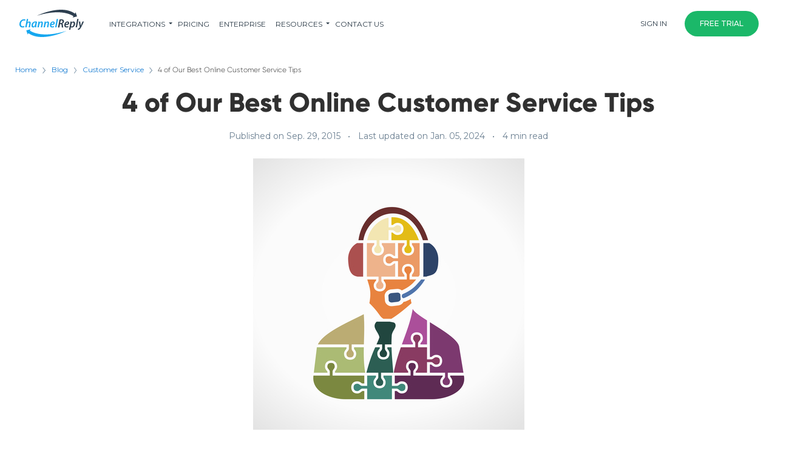

--- FILE ---
content_type: text/html; charset=UTF-8
request_url: https://www.channelreply.com/blog/view/online-customer-service-tips
body_size: 17264
content:
<!DOCTYPE html>
<html lang="en"  prefix=&quot;og: http://ogp.me/ns#&quot;>
<head>
        <meta name="format-detection" content="telephone=no">
    <meta charset="utf-8">
    <meta name="viewport" content="width=device-width, initial-scale=1.0">
    <script>var serverName='ip-10-50-1-211';</script>

    
    <title>4 of Our Best Online Customer Service Tips</title>
    <meta name="keywords" content="online customer service, customer service tips">
    <meta name="description" content="Good customer service does more for your business than any multimillion-dollar marketing plan. Here are a few tips on getting it right online.">
    <meta property="og:url" content="https://www.channelreply.com/blog/view/online-customer-service-tips">
    <meta property="og:type" content="article">
    <meta property="og:title" content="4 of Our Best Online Customer Service Tips">
    <meta property="og:description" content="Good customer service does more for your business than any multimillion-dollar marketing plan. Here are a few tips on getting it right online.">
            <meta property="og:image" content="https://channelreplys4.s3.amazonaws.com/blog/1443553979-Customer-Service-Tips.jpg">
        <link rel="canonical" href="https://www.channelreply.com/blog/view/online-customer-service-tips"/>
    <script>
        var postIndexUrl = 'https://www.channelreply.com/blog';
    </script>


    <meta http-equiv="Content-Type" content="text/html; charset=utf-8"/>
<meta name="viewport" content="width=device-width, initial-scale=1, maximum-scale=1, user-scalable=no">
<script>var serverName='ip-10-50-1-211';</script>
<script type="text/javascript">
    var baseFrame = true;
</script>

<meta name="msapplication-config" content="path-to-browserconfig/custom-name.xml"/>
<!--[if IE]>
<link rel="shortcut icon" href="https://www.channelreply.com/favicon.ico"/><![endif]-->
<link rel="icon" href="https://www.channelreply.com/favicon.ico">
<link rel="icon" type="image/png" href="https://www.channelreply.com/img/favicon/favicon-16x16.png" sizes="16x16">
<link rel="icon" type="image/png" href="https://www.channelreply.com/img/favicon/favicon-32x32.png" sizes="32x32">
<link rel="icon" type="image/png" href="https://www.channelreply.com/img/favicon/favicon-96x96.png" sizes="96x96">
<link rel="icon" type="image/png" href="https://www.channelreply.com/img/favicon/android-icon-192x192.png" sizes="192x192">
<link rel="manifest" href="https://www.channelreply.com/img/favicon/manifest.json">
<link rel="apple-touch-icon" sizes="57x57" href="https://www.channelreply.com/img/favicon/apple-icon-57x57.png">
<link rel="apple-touch-icon" sizes="60x60" href="https://www.channelreply.com/img/favicon/apple-icon-60x60.png">
<link rel="apple-touch-icon" sizes="72x72" href="https://www.channelreply.com/img/favicon/apple-icon-72x72.png">
<link rel="apple-touch-icon" sizes="76x76" href="https://www.channelreply.com/img/favicon/apple-icon-76x76.png">
<link rel="apple-touch-icon" sizes="114x114" href="https://www.channelreply.com/img/favicon/apple-icon-114x114.png">
<link rel="apple-touch-icon" sizes="120x120" href="https://www.channelreply.com/img/favicon/apple-icon-120x120.png">
<link rel="apple-touch-icon" sizes="144x144" href="https://www.channelreply.com/img/favicon/apple-icon-144x144.png">
<link rel="apple-touch-icon" sizes="152x152" href="https://www.channelreply.com/img/favicon/apple-icon-152x152.png">
<link rel="apple-touch-icon" sizes="180x180" href="https://www.channelreply.com/img/favicon/apple-icon-180x180.png">
<link rel="apple-touch-icon-precomposed" href="https://www.channelreply.com/img/favicon/apple-icon-precomposed.png">
<meta name="msapplication-TileColor" content="#FFFFFF">
<meta name="msapplication-TileImage" content="https://www.channelreply.com/img/favicon/mstile-144x144.png?v=NmYO8WoKWA">
<!--[if IE]>
<link rel="shortcut icon" href="https://www.channelreply.com/favicon.ico"><![endif]-->

<!-- Firefox, Chrome, Safari, IE 11+ and Opera. 196x196 pixels in size. -->
<link rel="icon" href="https://www.channelreply.com/img/favicon/favicon-32x32.png">


    <link rel="preload" href="/css/bootstrap4/bootstrap.min.css" as="style" onload="this.rel='stylesheet'">
    <link rel="preload" href="https://www.channelreply.com/css/style.css?v=399" as="style" onload="this.rel='stylesheet'">
    <link rel="preload" href="https://www.channelreply.com/css/footer.css?v=399" as="style" onload="this.rel='stylesheet'">


            <script>(function(w,d,s,l,i){w[l]=w[l]||[];w[l].push({'gtm.start':
                    new Date().getTime(),event:'gtm.js'});var f=d.getElementsByTagName(s)[0],
                j=d.createElement(s),dl=l!='dataLayer'?'&l='+l:'';j.async=true;j.src=
                'https://www.googletagmanager.com/gtm.js?id='+i+dl;f.parentNode.insertBefore(j,f);
            })(window,document,'script','dataLayer','GTM-MDWMK6PX');</script>
    

    <script type="text/javascript">
        adroll_adv_id = "KDOGUKWPVZB4LBB5CKTLHY";
        adroll_pix_id = "T7Y66FUTHRCPZATIXUJIDQ";
        adroll_version = "2.0";

        (function(w, d, e, o, a) {
            w.__adroll_loaded = true;
            w.adroll = w.adroll || [];
            w.adroll.f = [ 'setProperties', 'identify', 'track' ];
            var roundtripUrl = "https://s.adroll.com/j/" + adroll_adv_id
                + "/roundtrip.js";
            for (a = 0; a < w.adroll.f.length; a++) {
                w.adroll[w.adroll.f[a]] = w.adroll[w.adroll.f[a]] || (function(n) {
                    return function() {
                        w.adroll.push([ n, arguments ])
                    }
                })(w.adroll.f[a])
            }

            e = d.createElement('script');
            o = d.getElementsByTagName('script')[0];
            e.async = 1;
            e.src = roundtripUrl;
            o.parentNode.insertBefore(e, o);
        })(window, document);
        adroll.track("pageView");
    </script>


<script  src="https://www.channelreply.com/js/jquery.js"></script>
    <script async defer src="https://www.channelreply.com/js/bootstrap4/bootstrap.min.js"></script>

<link href="https://fonts.googleapis.com/css2?family=Inter:wght@300;400;500;600&display=swap" rel="stylesheet">
<script async defer src="https://www.channelreply.com/js/iosOverlay.js"></script>
<script async defer src="https://www.channelreply.com/js/spin.min.js"></script>
<script async defer src="https://www.channelreply.com/js/bootstrap-tooltip.js"></script>
<script src="https://www.channelreply.com/js/frontend.min.js"></script>
<script defer src="https://www.channelreply.com/js/wow.min.js"></script>

<script type="text/javascript">

    var user_id = "";
    var distinct_id = "";

    $(document).ready(function () {

        if (!distinct_id && user_id) {
            distinct_id = user_id;
        }

        $('head').append('<link href="/css/lib/iosOverlay.css" rel="stylesheet">');
        $('head').append('<link href="/css/vendors.min.css" rel="stylesheet">');
        $('head').append('<link href="https://fonts.googleapis.com/css?family=Montserrat:400,500,600,800" rel="stylesheet">');

    });

</script>


    
    <script>
        (function (i, s, o, g, r, a, m) {
            i['GoogleAnalyticsObject'] = r;
            i[r] = i[r] || function () {
                (i[r].q = i[r].q || []).push(arguments)
            }, i[r].l = 1 * new Date();
            a = s.createElement(o),
                m = s.getElementsByTagName(o)[0];
            a.async = 1;
            a.src = g;
            m.parentNode.insertBefore(a, m)
        })(window, document, 'script', '//www.google-analytics.com/analytics.js', 'ga');

        ga('create', 'UA-23741223-8', 'auto');
        ga('send', 'pageview');
            </script>
    <!-- Twitter universal website tag code -->
    <script src="//platform.twitter.com/oct.js" type="text/javascript"></script>
    <script type="text/javascript">twttr.conversion.trackPid('nuo6q', {
            tw_sale_amount: 0,
            tw_order_quantity: 0
        });</script>
    <noscript>
        <img height="1" width="1" style="display:none;" alt=""
             src="https://analytics.twitter.com/i/adsct?txn_id=nuo6q&p_id=Twitter&tw_sale_amount=0&tw_order_quantity=0"/>
        <img height="1" width="1" style="display:none;" alt=""
             src="//t.co/i/adsct?txn_id=nuo6q&p_id=Twitter&tw_sale_amount=0&tw_order_quantity=0"/>
    </noscript>
    <!-- End Twitter universal website tag code -->

    <!-- SumoMe -->
    

    <!-- Begin Inspectlet Asynchronous Code -->
    <script type=“text/javascript”>
    (function() {
        window.__insp = window.__insp || [];
        __insp.push([‘wid’, 249941797]);
        var ldinsp = function(){
        if(typeof window.__inspld != “undefined”) return; window.__inspld = 1; var insp = document.createElement(‘script’); insp.type = ‘text/javascript’; insp.async = true; insp.id = “inspsync”; insp.src = (‘https:’ == document.location.protocol ? ‘https’ : ‘http’) + ‘://cdn.inspectlet.com/inspectlet.js?wid=249941797&r=’ + Math.floor(new Date().getTime()/3600000); var x = document.getElementsByTagName(‘script’)[0]; x.parentNode.insertBefore(insp, x); };
        setTimeout(ldinsp, 0);
    })();
    </script>
    <!-- End Inspectlet Asynchronous Code -->

    
      
    

        <link href="https://www.channelreply.com/css/compiled/blog-view.css?v=399" rel="stylesheet">

    <link href="https://www.channelreply.com/css/simplelightbox.min.css" rel="stylesheet">



</head>
<body class=template-blog view online-customer-service-tips>


    <!-- Google Tag Manager (noscript) -->
    <noscript><iframe src="https://www.googletagmanager.com/ns.html?id=GTM-MDWMK6PX"
                      height="0" width="0" style="display:none;visibility:hidden"></iframe></noscript>
<!-- End Google Tag Manager (noscript) -->



    <div class="header">
    <div class="centered clearfix header-wrapper">
        <span class="menu-toggle menu-toggle-open">
            <img src="https://www.channelreply.com/images/menu.svg" width="18" height="12" alt="Menu Icon" class="menu-icon">
        </span>
        <a href="https://www.channelreply.com" aria-label="ChannelReply Logo" class="logo"></a>
        <div class="right-side">
            <div id='main-menu-wrapper' class="main-menu-wrapper">
                <div class="top-wrapper clearfix">
                    <img alt="Close Menu Icon" src="https://www.channelreply.com/images/cross.svg" class="menu-toggle-cross float-left menu-toggle">
                    <a aria-label="ChannelReply Logo" href="https://www.channelreply.com" class="logo"></a>
                </div>
                <ul class="main-menu">
                                                                                            <li class="menu-item-home"><a href="https://www.channelreply.com/home">HOME</a></li>
                                                                                                                        <li class="has-menu menu-item-integrations">
                                <div class="menu-item-integrations-text">
                                    <span>INTEGRATIONS</span><span class="sub-menu-toggle"></span>
                                </div>
                                <div class="sub-menu-holder">
                                    <ul class="sub-menu">
                                        <li class="integrations-group marketplaces-group marketplaces-group-1">
                                                                                        <div class="integration-group-title"> MARKETPLACES </div>
                                                                                        <ul class="integration-group-ul">
                                                                                                                                                                                                                                                <li class="integration-menu-item">
                                                                <a href="https://www.channelreply.com/integrations/amazon">
                                                                    <img src="https://www.channelreply.com/images/headers-integrations-icons/amazon.svg" class="sub-menu-icon amazon-menu-icon" />
                                                                    Amazon
                                                                </a>
                                                            </li>
                                                                                                                                                                                                                                                                                                            <li class="integration-menu-item">
                                                                <a href="https://www.channelreply.com/integrations/ebay">
                                                                    <img src="https://www.channelreply.com/images/headers-integrations-icons/ebay.svg" class="sub-menu-icon ebay-menu-icon" />
                                                                    eBay
                                                                </a>
                                                            </li>
                                                                                                                                                                                                                                                                                                            <li class="integration-menu-item">
                                                                <a href="https://www.channelreply.com/integrations/shopify">
                                                                    <img src="https://www.channelreply.com/images/headers-integrations-icons/shopify.svg" class="sub-menu-icon shopify-menu-icon" />
                                                                    Shopify
                                                                </a>
                                                            </li>
                                                                                                                                                                                                                                                                                                            <li class="integration-menu-item">
                                                                <a href="https://www.channelreply.com/integrations/walmart">
                                                                    <img src="https://www.channelreply.com/images/headers-integrations-icons/walmart.svg" class="sub-menu-icon walmart-menu-icon" />
                                                                    Walmart
                                                                </a>
                                                            </li>
                                                                                                                                                                                                                                            </ul>
                                                </li>
                                        <li class="integrations-group marketplaces-group marketplaces-group-2">
                                            <ul class="integration-group-ul">
                                                                                                                                                                    <li class="integration-menu-item">
                                                                <a href="https://www.channelreply.com/integrations/back-market">
                                                                    <img src="https://www.channelreply.com/images/headers-integrations-icons/back-market.svg" class="sub-menu-icon back-market-menu-icon" />
                                                                    Back Market
                                                                </a>
                                                            </li>
                                                                                                                                                                                                                                                                                                            <li class="integration-menu-item">
                                                                <a href="https://www.channelreply.com/integrations/newegg">
                                                                    <img src="https://www.channelreply.com/images/headers-integrations-icons/newegg.svg" class="sub-menu-icon newegg-menu-icon" />
                                                                    Newegg
                                                                </a>
                                                            </li>
                                                                                                                                                                                                                                                                                                            <li class="integration-menu-item">
                                                                <a href="https://www.channelreply.com/integrations/etsy">
                                                                    <img src="https://www.channelreply.com/images/headers-integrations-icons/etsy.svg" class="sub-menu-icon etsy-menu-icon" />
                                                                    Etsy
                                                                </a>
                                                            </li>
                                                                                                                                                                                                                                                                                                            <li class="integration-menu-item">
                                                                <a href="https://www.channelreply.com/integrations/woocommerce">
                                                                    <img src="https://www.channelreply.com/images/headers-integrations-icons/woocommerce.svg" class="sub-menu-icon woocommerce-menu-icon" />
                                                                    WooCommerce
                                                                </a>
                                                            </li>
                                                                                                                                                                                                                                    </ul>
                                        </li>
                                                <li class="integrations-group helpdesks-group">
                                                    <div class="integration-group-title"> HELPDESKS </div>
                                                    <ul class="integration-group-ul">
                                                                                                                                                                <li class="integration-menu-item">
                                                                <a href="https://www.channelreply.com/integrations/zendesk">
                                                                    <img src="https://www.channelreply.com/images/headers-integrations-icons/zendesk.svg" class="sub-menu-icon zendesk-menu-icon" />
                                                                    Zendesk
                                                                </a>
                                                            </li>
                                                                                                                                                                                                                                                                                                            <li class="integration-menu-item">
                                                                <a href="https://www.channelreply.com/integrations/freshdesk">
                                                                    <img src="https://www.channelreply.com/images/headers-integrations-icons/freshdesk.svg" class="sub-menu-icon freshdesk-menu-icon" />
                                                                    Freshdesk
                                                                </a>
                                                            </li>
                                                                                                                                                                                                                                                                                                            <li class="integration-menu-item">
                                                                <a href="https://www.channelreply.com/integrations/help-scout">
                                                                    <img src="https://www.channelreply.com/images/headers-integrations-icons/helpscout.svg" class="sub-menu-icon helpscout-menu-icon" />
                                                                    Help Scout
                                                                </a>
                                                            </li>
                                                                                                                                                                                                                                                                                                            <li class="integration-menu-item">
                                                                <a href="https://www.channelreply.com/integrations/gorgias">
                                                                    <img src="https://www.channelreply.com/images/headers-integrations-icons/gorgias.svg" class="sub-menu-icon gorgias-menu-icon" />
                                                                    Gorgias
                                                                </a>
                                                            </li>
                                                                                                                                                                                                                                            </ul>
                                                </li>
                                                <li class="integrations-group heldesks-group-2">
                                                    <ul class="integration-group-ul">
                                                                                                                                                                <li class="integration-menu-item">
                                                                <a href="https://www.channelreply.com/integrations/reamaze">
                                                                    <img src="https://www.channelreply.com/images/headers-integrations-icons/reamaze.svg" class="sub-menu-icon reamaze-menu-icon" />
                                                                    Re:amaze
                                                                </a>
                                                            </li>
                                                                                                                                                                                                                                                                                                            <li class="integration-menu-item">
                                                                <a href="https://www.channelreply.com/integrations/zoho-desk">
                                                                    <img src="https://www.channelreply.com/images/headers-integrations-icons/zoho-desk.svg" class="sub-menu-icon zoho-desk-menu-icon" />
                                                                    Zoho Desk
                                                                </a>
                                                            </li>
                                                                                                                                                                                                                                                                                                            <li class="integration-menu-item">
                                                                <a href="https://www.channelreply.com/integrations/kustomer">
                                                                    <img src="https://www.channelreply.com/images/headers-integrations-icons/kustomer.svg" class="sub-menu-icon kustomer-menu-icon" />
                                                                    Kustomer
                                                                </a>
                                                            </li>
                                                                                                                                                                                                                                                                                                            <li class="integration-menu-item">
                                                                <a href="https://www.channelreply.com/integrations/onsite-support">
                                                                    <img src="https://www.channelreply.com/images/headers-integrations-icons/onsite.svg" class="sub-menu-icon onsite-menu-icon" />
                                                                    Onsite
                                                                </a>
                                                            </li>
                                                                                                                                                                                        </ul>
                                        </li>
                                    </ul>
                                </div>
                            </li>
                                                                                                                        <li class="menu-item-pricing"><a href="https://www.channelreply.com/pricing">pricing</a></li>
                                                                                                                        <li class="menu-item-enterprise-customer-service-software"><a href="https://www.channelreply.com/enterprise-customer-service-software">Enterprise</a></li>
                                                                                                                        <li class="has-menu menu-item-RESOURCES">
                                <div class="menu-item-integrations-text">
                                    <span>RESOURCES</span><span class="sub-menu-toggle"></span>
                                </div>
                                <div class="sub-menu-holder">
                                    <ul class="sub-menu">
                                        <li class="integrations-group marketplaces-group marketplaces-group-1">
                                                                                        <ul class="integration-group-ul">
                                                                                                                                                                                                                                                <li class="integration-menu-item help-menu-item-help">
                                                                <a href="https://www.channelreply.com/help">
                                                                    <img src="https://www.channelreply.com/images/headers-integrations-icons/help.svg" class="sub-menu-icon help-menu-icon" />
                                                                    Help Center
                                                                    <p class="help-sub-text">Extensive library of setup and how-to articles.</p>
                                                                </a>

                                                            </li>
                                                                                                                                                                                                                                                                                                            <li class="integration-menu-item help-menu-item-faq">
                                                                <a href="https://www.channelreply.com/faq">
                                                                    <img src="https://www.channelreply.com/images/headers-integrations-icons/faq.svg" class="sub-menu-icon faq-menu-icon" />
                                                                    FAQ
                                                                    <p class="help-sub-text">Fast answers to basic questions. </p>
                                                                </a>

                                                            </li>
                                                                                                                                                                                                                                                                                                            <li class="integration-menu-item help-menu-item-blog">
                                                                <a href="https://www.channelreply.com/blog">
                                                                    <img src="https://www.channelreply.com/images/headers-integrations-icons/blog.svg" class="sub-menu-icon blog-menu-icon" />
                                                                    Blog
                                                                    <p class="help-sub-text">Guides to online selling, ecommerce support and more.</p>
                                                                </a>

                                                            </li>
                                                                                                                                                                                        </ul>
                                        </li>
                                    </ul>
                                </div>
                            </li>
                                                                                                                        <li class="menu-item-contact-us"><a href="https://www.channelreply.com/contact-us">Contact Us</a></li>
                                                                                                        </ul>
            </div>
            <div class="header-buttons clearfix float-right">
                                    <a href="https://www.channelreply.com/sign-in" class="sign-in-button btn btn-white btn-round">Sign In</a>
                    <a href="https://www.channelreply.com/choose-cr-or-feedback" class=" btn btn-success btn-round sign-up-header"
                    ><span class="hide-on-small">Free Trial</span><span class="show-on-small no-text-transform">Get Started</span></a>
                            </div>
        </div>
    </div>
</div>

    <div class="main-blog-wrap">
        <div class="blog">
            <div class="row">
                <div class="col-md-12">
                    
    <div class="open-article blog-centered">
        <div class="breadcrumbs-blog">
            <a class="blog-bread-link" href="/">Home</a> <img src="https://www.channelreply.com/images/svg/blog/caret-bold.svg" />
            <a class="blog-bread-link" href="https://www.channelreply.com/blog">Blog</a> <img src="https://www.channelreply.com/images/svg/blog/caret-bold.svg" />
                            <a class="blog-bread-link" href="https://www.channelreply.com/blog?category=Customer%20Service">
                    Customer Service
                    <img src="https://www.channelreply.com/images/svg/blog/caret-bold.svg" />
                </a>
                        <span class="blog-bread-link blog-bread-link-black">4 of Our Best Online Customer Service Tips</span>

        </div>

        <h1 class="title blog-view-title">4 of Our Best Online Customer Service Tips</h1>
        <div class="publication-times">
            <span>Published on Sep. 29, 2015</span>
            <br class="show-on-mobile">
            <span class="blog-dot"><img src="https://www.channelreply.com/images/svg/blog/helpdot.svg" /></span>
            <br class="show-on-mobile">
            <span>Last updated on Jan. 05, 2024</span>
                            <br class="show-on-mobile">
                <span class="blog-dot"><img src="https://www.channelreply.com/images/svg/blog/helpdot.svg" /></span>
                <span class="blog-view-mins-read">4 min read</span>
                    </div>
                
        <div class="main-img-wrap">
            <img class="blog-view-main-img" src="https://channelreplys4.s3.amazonaws.com/blog/1443553979-Customer-Service-Tips.jpg" />
        </div>
                <div class="row blog-content-row">
            <div class="col-lg-3">
                <ul class="list-of-contents">

                </ul>
                <hr class="mobile-only-hr-content">
            </div>
            <div class="col-lg-6">
                <div class="content">
                    <p>We&rsquo;ve been selling online via eBay, Amazon, and our own websites&nbsp;for years now. If we&rsquo;ve learned one thing, it&rsquo;s that keeping your customers happy does more for your business than any multimillion-dollar marketing plan. But how do you do that?</p>
<p>We buy online too and love to get great support, so we&rsquo;re willing to share a few of our secrets with sellers like you. Here are a few of our best online customer service tips:</p>
<p><em>Fully updated 10/22/2018.</em></p>
<h2>1. Don&rsquo;t BS Your Customer</h2>
<p>When a customer asks a question you don&rsquo;t know the answer to, you might be tempted to make up some reasonable-sounding answer so you can send out the reply and move on.</p>
<p>Don&rsquo;t do this. If a customer finds out that you were wrong, they&rsquo;ll think of you as clueless or a liar. If it causes them to use your product improperly, you can expect refund demands, negative reviews, or worse.</p>
<p>When you don&rsquo;t know the answer, just shoot the customer a quick response. Tell them you&rsquo;re looking for an answer and will get back to them soon. They&rsquo;ll feel better knowing that you paid attention to them, and it will buy you time to find the info they need.</p>
<p>If you have employees working for you, add this to your official <a title="5 Steps to Creating an Effective Customer Service Policy" href="/blog/view/customer-service-policy" target="_blank">customer service policy</a>. You'll be surprised how often support agents will send half-baked answers to meet deadlines or look productive. Let them know that the quality of the response matters more than the time it takes to send it (up to a point, of course).</p>
<h2>2. Create Canned Answers&mdash;Then Customize Them</h2>
<p style="text-align: center;"><strong><img src="https://channelreplys4.s3.amazonaws.com/uploads/sources/CustomerServiceTips.jpg" alt="Customer Service Tips" width="447" height="447" /></strong></p>
<p>Canned answers have a bit of a bad reputation. Used poorly, they can be horrible&mdash;dry, machinelike messages that don&rsquo;t respond to the nuances of the customer&rsquo;s question and often leave concerns unaddressed. Used well, though, they can significantly cut down on the time and money costs of customer support.</p>
<p>Make canned responses to answer your customers&rsquo; most common questions. Then, when you use them, tweak them to include the customer&rsquo;s name and perhaps to address one or two things specific to their email. That way you can send off an answer quickly without sounding like a robot.</p>
<p>If you&rsquo;re using a platform that doesn&rsquo;t have good CRM (customer relationship management) systems in place, you may need to save these directly to your computer. I recommend saving them in Notepad or other .rtf files. That way you don&rsquo;t have to worry about the screwed-up formatting you can get when you copy from a program like Word.</p>
<p>It&rsquo;s much easier to <a title="&quot;Tip of the Week: Turn Tickets into Canned Responses with Macros&quot; on Zendesk" href="https://www.zendesk.com/blog/tip-of-the-week-turn-tickets-into-prepared-responses-with-macros/" target="_blank">make canned answers with Zendesk</a>. We highly recommend this option if you can afford it&mdash;we use Zendesk and love it! In fact, &ldquo;Use Zendesk&rdquo; really deserves to stand alone as one of our top customer service tips.</p>
<p>If you&rsquo;re building an ecommerce site on a tight budget, Gmail also has <a title="&quot;How to Use Canned Responses in Gmail&quot; on WikiHow" href="https://www.wikihow.com/Use-Canned-Responses-in-Gmail" target="_blank" rel="nofollow">a free system for canned responses</a>.</p>
<h2>3. Double-Check the Question</h2>
<p>When you&rsquo;ve spent all day replying to support requests, they can blur together. Your brain eventually shuts down and starts looking only for key phrases in a customer&rsquo;s questions. It becomes reflex to slap in a canned answer and ship it off without a second thought.</p>
<p>When you zone out like this, you can easily miss the customer&rsquo;s actual question and send a response that&rsquo;s only loosely related. You can expect them to reply with &ldquo;That&rsquo;s great, but you didn&rsquo;t answer my question, jerk.&rdquo;</p>
<p>At other times, you can get so caught up in answering one question that you forget the customer had two others. This can make them feel undervalued and unhappy about needing to send you another email.</p>
<p>You can avoid these situations if you reread the original message before sending your reply. I recommend the following pattern:</p>
<ol>
<li>Carefully read the customer&rsquo;s message.</li>
<li>Answer their question(s) fully.</li>
<li>Reread the original message.</li>
<li>Check your response to make sure it really does provide a complete answer, proofread it, and send it.</li>
</ol>
<p><a rel="nofollow" name="quickly"></a>Put in this level of effort with each reply and you&rsquo;ll dramatically cut down the number of times customers come back asking for more help. You&rsquo;ll also solve their problems faster, resulting in higher satisfaction levels.</p>
<p>This means spending an extra minute or two on each email. That can add up to a lot of extra work, but those minutes shave off hours of frustrated waiting for your customers. Always remember the old proverb: &ldquo;Measure twice and cut once!&rdquo;</p>
<h2>4. Respond Quickly</h2>
<p style="text-align: center;"><img src="https://channelreplys4.s3.amazonaws.com/uploads/sources/FastEmailReply.jpg" alt="Fast Email Reply" width="447" height="305" /></p>
<p>This is the core rule of online customer service. Everybody knows that an email will usually reach its recipient in seconds. They therefore expect a very fast response.</p>
<p>As <a title="4 Ways to Improve Your Amazon Seller Rating (jump to &quot;2. Communicate with Your Customer&mdash;Quickly&quot;)" href="/blog/view/great-amazon-seller-rating#fast" target="_blank">we&rsquo;ve mentioned before</a>, 4 out of 10 people expect a response to a customer service request within six hours. They have no regard for your need to sleep or which part of the world you live in. That might not be fair, but there&rsquo;s no arguing that the faster you reply, the better.</p>
<p>It&rsquo;s fairly easy to keep your customer service requests under control if you&rsquo;re only selling on one platform. It&rsquo;s when you start <a title="Is Selling on eBay and Amazon at the Same Time Smart?" href="/blog/view/selling-on-ebay-and-amazon" target="_blank">selling on multiple platforms</a> with that it becomes a real chore. It gets even worse when something like <a title="How We Let Multiple Users Reply via One eBay Account" href="/blog/view/ebay-multiple-users" target="_blank">eBay has only one login per account</a> and you&rsquo;re trying to field a full customer service team.</p>
<p>We created <a href="/" target="_blank">ChannelReply</a> to make this process smoother by streamlining Amazon and eBay&rsquo;s cumbersome customer support systems into the awesome CRM suite provided by <a href="https://www.zendesk.com/" target="_blank">Zendesk</a>. It&rsquo;s made a huge difference in the speed of our replies. <a href="/" target="_blank">Visit our homepage</a> to learn how it can help you with Zendesk-Amazon and -eBay integrations.</p>
<h2>Summary</h2>
<p>Providing good customer support can take time and effort, but it truly is the key to success online. Put your customers&rsquo; happiness first and your business will thrive.</p>
<p>For more tips, learn <a title="7 Ways to Provide and Improve Ecommerce Customer Service" href="/blog/view/ecommerce-customer-service-guide" target="_blank">how to implement and manage ecommerce customer service</a> and discover&nbsp;the many <a title="The Top 5 Benefits of Relationship Marketing" href="/blog/view/benefits-of-relationship-marketing" target="_blank">benefits of relationship marketing</a>.</p>
<p><em>We hope you found our online customer service tips helpful! If so, you can return the favor by sharing this with your coworkers or customer support agents using the social buttons below.</em></p>

                                        <div class="author-box">
                        <div class="author-box-row row">
                            <div class="author-img-and-creds col-md-5">
                            <div class="author-img">
                                <img src="https://channelreplys4.s3.amazonaws.com/posts/author_avatar/avatar_1.?v=1650999575" class="author-image" />
                            </div>
                            <div class="author-creds">
                                <div class="author-box-title">Author</div>
                                <div class="author-name">Justin Golschneider</div>
                                <div class="author-position">Product Manager</div>
                            </div>
                            </div>
                            <div class="author-description col-md-7">
                                <p>Justin has over a decade of experience in ecommerce and customer service. He is an obsessive researcher with a passion for accuracy, and his articles for ChannelReply alone have reached over a million readers. He holds a bachelor's degree in English.</p>
                            </div>
                        </div>
                    </div>
                    

                    <div class="category-list-wrap">
                        <h4 class="category-list-title">Browse tags</h4>
                    <div class="category-list">
                                                    <a href="https://www.channelreply.com/blog?tag=Zendesk" class="article-filter-link-integration">
                                <div class="category-filter
                                                                    ">
                                    Zendesk
                                </div>
                            </a>
                                                    <a href="https://www.channelreply.com/blog?tag=Freshdesk" class="article-filter-link-integration">
                                <div class="category-filter
                                                                    ">
                                    Freshdesk
                                </div>
                            </a>
                                                    <a href="https://www.channelreply.com/blog?tag=Help%20Scout" class="article-filter-link-integration">
                                <div class="category-filter
                                                                    ">
                                    Help Scout
                                </div>
                            </a>
                                                    <a href="https://www.channelreply.com/blog?tag=Gorgias" class="article-filter-link-integration">
                                <div class="category-filter
                                                                    ">
                                    Gorgias
                                </div>
                            </a>
                                                    <a href="https://www.channelreply.com/blog?tag=Re%3Aamaze" class="article-filter-link-integration">
                                <div class="category-filter
                                                                    ">
                                    Re:amaze
                                </div>
                            </a>
                                                    <a href="https://www.channelreply.com/blog?tag=Zoho%20Desk" class="article-filter-link-integration">
                                <div class="category-filter
                                                                    ">
                                    Zoho Desk
                                </div>
                            </a>
                                                    <a href="https://www.channelreply.com/blog?tag=Kustomer" class="article-filter-link-integration">
                                <div class="category-filter
                                                                    ">
                                    Kustomer
                                </div>
                            </a>
                                                    <a href="https://www.channelreply.com/blog?tag=Onsite" class="article-filter-link-integration">
                                <div class="category-filter
                                                                    ">
                                    Onsite
                                </div>
                            </a>
                        
                                                    <a href="https://www.channelreply.com/blog?tag=eBay" class="article-filter-link article-filter-link-integration">
                                <div class="category-filter
                                ">
                                    eBay
                                </div>
                            </a>
                                                    <a href="https://www.channelreply.com/blog?tag=Amazon" class="article-filter-link article-filter-link-integration">
                                <div class="category-filter
                                ">
                                    Amazon
                                </div>
                            </a>
                                                    <a href="https://www.channelreply.com/blog?tag=Shopify" class="article-filter-link article-filter-link-integration">
                                <div class="category-filter
                                ">
                                    Shopify
                                </div>
                            </a>
                                                    <a href="https://www.channelreply.com/blog?tag=Walmart" class="article-filter-link article-filter-link-integration">
                                <div class="category-filter
                                ">
                                    Walmart
                                </div>
                            </a>
                                                    <a href="https://www.channelreply.com/blog?tag=Back%20Market" class="article-filter-link article-filter-link-integration">
                                <div class="category-filter
                                ">
                                    Back Market
                                </div>
                            </a>
                                                    <a href="https://www.channelreply.com/blog?tag=Newegg" class="article-filter-link article-filter-link-integration">
                                <div class="category-filter
                                ">
                                    Newegg
                                </div>
                            </a>
                                                    <a href="https://www.channelreply.com/blog?tag=Etsy" class="article-filter-link article-filter-link-integration">
                                <div class="category-filter
                                ">
                                    Etsy
                                </div>
                            </a>
                                                    <a href="https://www.channelreply.com/blog?tag=Mirakl" class="article-filter-link article-filter-link-integration">
                                <div class="category-filter
                                ">
                                    Mirakl
                                </div>
                            </a>
                                                    <a href="https://www.channelreply.com/blog?tag=Octopia" class="article-filter-link article-filter-link-integration">
                                <div class="category-filter
                                ">
                                    Octopia
                                </div>
                            </a>
                                            </div>
                    </div>

                </div>
            </div>
            <div class="col-lg-2">
                <div class="input-wrapper" data-toggle="modal" data-target="#searchModal">
                    <input id="article-search-input" disabled type="text" class="search-input"
                           placeholder="Search articles" name="search-articles">
                    <img class="input-magnifier" src="https://www.channelreply.com/img/help/magnifier.svg" alt="">
                </div>
                <div class="category-list">
                                                            <a href="https://www.channelreply.com/blog?tag=eBay" class="article-filter-link article-filter-link-integration">
                       <div class="category-filter category-filter-article-view">
                           eBay
                       </div>
                    </a>
                                        <a href="https://www.channelreply.com/blog?tag=Amazon" class="article-filter-link article-filter-link-integration">
                       <div class="category-filter category-filter-article-view">
                           Amazon
                       </div>
                    </a>
                                        <a href="https://www.channelreply.com/blog?tag=Zendesk" class="article-filter-link article-filter-link-integration">
                       <div class="category-filter category-filter-article-view">
                           Zendesk
                       </div>
                    </a>
                                                        </div>
            </div>
        </div>
    </div>
    <div class="al-article-categories">
        <div class="article-filters-wrap centered-filters">
                            <div class="article-category-wrap">
                    <a href="https://www.channelreply.com/blog?category=Latest%20Articles"
                       class="article-filter-link article-category-filter    ">Latest Articles</a>
                </div>
                            <div class="article-category-wrap">
                    <a href="https://www.channelreply.com/blog?category=Selling"
                       class="article-filter-link article-category-filter    ">Selling</a>
                </div>
                            <div class="article-category-wrap">
                    <a href="https://www.channelreply.com/blog?category=Customer%20Service"
                       class="article-filter-link article-category-filter    ">Customer Service</a>
                </div>
                            <div class="article-category-wrap">
                    <a href="https://www.channelreply.com/blog?category=Logistics"
                       class="article-filter-link article-category-filter    ">Logistics</a>
                </div>
                            <div class="article-category-wrap">
                    <a href="https://www.channelreply.com/blog?category=Product%20Updates"
                       class="article-filter-link article-category-filter    ">Product Updates</a>
                </div>
                            <div class="article-category-wrap">
                    <a href="https://www.channelreply.com/blog?category=Everything%20Else"
                       class="article-filter-link article-category-filter    ">Everything Else</a>
                </div>
                    </div>
    </div>
    <nav class="articles-nav clearfix">
        <h3>You may also like</h3>
        <div class="next-prev-wrap">
                    <div class="blog-post-wrapper">
        <a class="prev blog-link" href="https://www.channelreply.com/blog/view/exceptional-customer-service">
            <div class="blog-list-item-wrapper">
                <img class="blog-list-img" alt="" src="https://channelreplys4.s3.amazonaws.com/blog/370x250/1443708204-Exceptional-Customer-Service-Square.jpg"/>
                            </div>
            <div class="blog-post-category">
                            </div>
            <h3 class="blog-post-title multiLineLabel" title="What Exceptional Customer Service Means"><span class="textMaxLine">What Exceptional Customer Service Means</span></h3>
            <p class="blog-post-excerpt multiLineLabel">
                                        <span class="textMaxLine">
                                                                                        &ldquo;Exceptional customer service&rdquo; is a term that gets tossed around a lot....
                                                                                    </span>
            </p>
            <p class="date-modified"><span
                    class="date-updated">Oct 01, 2015</span>
                                    - <span class="time-read">3 min read</span></p>
                    </a>
            </div>
                                <div class="blog-post-wrapper">
                    <a class="prev blog-link" href="https://www.channelreply.com/blog/view/ebay-feedback-score">
                        <div class="blog-list-item-wrapper">
                            <img class="blog-list-img" alt=""
                                 src="https://channelreplys4.s3.amazonaws.com/blog/370x250/1443206657-Five-Star-Rating-Square.jpg"/>
                                                    </div>
                        <div class="blog-post-category">
                                                    </div>
                        <h3 class="blog-post-title multiLineLabel" title="How to Get a Great eBay Feedback Score"><span class="textMaxLine">How to Get a Great eBay Feedback Score</span></h3>
                        <p class="blog-post-excerpt multiLineLabel">
                                        <span class="textMaxLine">
                                                                                        Your eBay feedback score matters. The higher and more positive your feedback...
                                                                                    </span>
                        </p>
                        <p class="date-modified"><span
                                class="date-updated">Sep 25, 2015</span>
                                                            - <span class="time-read">  4 min read</span></p>
                                            </a>
                </div>
                </div>
        <div class="btn-all-articles-wrap">
            <a class="btn btn-light btn-pricing g__button type-2 btn-answer-all-pricing var-a ml-0" href="https://www.channelreply.com/blog" role="button">
                <span class="btn-pricing-text text-uppercase">
                    All articles
                </span>
            </a>
        </div>
    </nav>

        <div class="modal fade search-modal-wrap" id="searchModal" tabindex="-1" role="dialog"
     aria-labelledby="exampleModalLabel" aria-hidden="true">
    <button type="button" class="close close-search-modal" data-dismiss="modal" aria-label="Close">
        <img src="https://www.channelreply.com/images/black-cross.svg">
    </button>
    <div class="modal-dialog modal-dialog-search" role="document">
        <div class="modal-content modal-dialog-search-content">
            <div class="modal-header modal-dialog-search-haeder">
                <form id="search-blog-form" action="https://www.channelreply.com/blog" method="get">
                    <div class="search-btn-input">
                        <div class="input-wrapper modal-input-wrapper">
                            <input id="article-search-input-modal" type="text" class="search-input" placeholder="Search articles" name="keywords">
                            <img class="input-magnifier" src="https://www.channelreply.com/img/help/magnifier.svg" alt="Magnifier Icon">
                            <img alt="Close Modal" class="search-delete-btn" src="https://www.channelreply.com/images/black-cross.svg">
                        </div>
                        <div class="search-btn-wrap">
                            <button type="submit" class="btn btn-success btn-search-blog disabled">
                                Search
                            </button>
                        </div>
                    </div>
                </form>
            </div>
            <div class="modal-body">
                <div class="search-popular-topics">
                    <div class="popular-topic-header">Popular Topics</div>
                    <div clasS="popular-tags-wrapper">
                                                <div class="popular-tag"><a class="popular-tag" href="https://www.channelreply.com/blog?keywords=How+to+write+an+eBay+description">How to write an eBay description</a></div>
                                                <div class="popular-tag"><a class="popular-tag" href="https://www.channelreply.com/blog?keywords=Helpdesk+for+Amazon">Helpdesk for Amazon</a></div>
                                                <div class="popular-tag"><a class="popular-tag" href="https://www.channelreply.com/blog?keywords=How+to+get+approved+to+sell+on+Walmart">How to get approved to sell on Walmart</a></div>
                                                <div class="popular-tag"><a class="popular-tag" href="https://www.channelreply.com/blog?keywords=How+to+close+a+case+on+eBay">How to close a case on eBay</a></div>
                                                <div class="popular-tag"><a class="popular-tag" href="https://www.channelreply.com/blog?keywords=Amazon+CRM+strategy">Amazon CRM strategy</a></div>
                                            </div>
                </div>
                <div class="modal-article-list">
                </div>
            </div>

        </div>
    </div>
</div>
                </div>
            <!-- <div class="col-md-3 col-md-offset-1">
                    <div class="right-side">
                        <a href="https://www.channelreply.com/?utm_source=blog&utm_medium=blog&utm_campaign=blog-banner" class="manage-block blog-banner-link clearfix">
                            <div class="title">Stop constantly logging in and out of Amazon, eBay & Walmart.
                            </div>
                            <img class="banner-img" src="/images/svg/blog/banner.svg" alt="">
                            <div class="btn btn-success btn-action" href="https://www.channelreply.com" target="_blank">Try ChannelReply</div>
                        </a>
                        <div class="menu-block">
                            <div class="title">Recent Posts</div>
                            <ul class="menu-list">
                                                                    <li><a href="https://www.channelreply.com/blog/view">Test [base64]</a></li>
                                                                    <li><a href="https://www.channelreply.com/blog/view">Test [base64]</a></li>
                                                                    <li><a href="https://www.channelreply.com/blog/view/1750866851.1295620-Test-Title">1750866851.1295620 Test Title</a></li>
                                                                    <li><a href="https://www.channelreply.com/blog/view">Test [base64]</a></li>
                                                                    <li><a href="https://www.channelreply.com/blog/view">Test [base64]</a></li>
                                                            </ul>
                        </div>
                                                                            <div class="menu-block">
                                <div class="title">Popular Posts</div>
                                <ul class="menu-list">
                                                                            <li><a href="https://www.channelreply.com/blog/view/ebay-customer-service-guide">How to Reach eBay Customer Service</a></li>
                                                                            <li><a href="https://www.channelreply.com/blog/view/ebay-stars">How the eBay Star Rating System Works</a></li>
                                                                            <li><a href="https://www.channelreply.com/blog/view/ebay-promoted-listings">Should You Use eBay’s Promoted Listings?</a></li>
                                                                            <li><a href="https://www.channelreply.com/blog/view/cost-to-sell-on-ebay">The Full Cost of Selling on eBay [Updated 2021]</a></li>
                                                                            <li><a href="https://www.channelreply.com/blog/view/change-ebay-feedback">How to Change or Remove Feedback on eBay</a></li>
                                                                    </ul>
                            </div>
                                            </div>
                </div> -->
            </div>
        </div>
    </div>

    <footer>
    <hr>
    <div class="content-wrapper">
        <div class="row footer-menu">
            <hr class="footer-hr-line tablet-mobile-only">
            <div class="col-sm-6 text-left footer-logos-flex">

                <div class="cr-footer-logo-text">
                    <a href="https://www.channelreply.com"><img width="105" height="44" src="https://www.channelreply.com/images/logo/crlogonew.svg" aria-label="ChannelReply Logo" alt="ChannelReply Logo" class="logo-footer"></a>
                    <div class="button-description-wrapper">
                        <div class="text">
                            Manage all your marketplace messages from the helpdesk of your choice.
                        </div>
                        <a href="https://www.channelreply.com/sign-up" class="btn btn-success btn-round btn-small btn-narrow btn-blue">
                            Start a Free Trial
                        </a>
                    </div>
                </div>
                <hr class="footer-hr-line mobile-only-hr">
                <div class="feedback-footer-logo-text">
                    <a href="https://www.channelreply.com/feedback"><img width="105" height="45" src="https://www.channelreply.com/images/feedback.svg" alt="CR Feedback Logo"  class="logo-footer"></a>
                    <div class="button-description-wrapper">
                        <div class="text">
                            Automate eBay & Amazon feedback requests.
                        </div>
                        <a href="https://www.channelreply.com/feedback-sign-up" class="btn btn-success btn-round btn-small footer-green-btn btn-narrow">
                            Start a Free Trial
                        </a>
                    </div>
                </div>
                <hr class="footer-hr-line mobile-only-hr">
            </div>
            <hr class="footer-hr-line tablet-mobile-only first-tablet-hr">
            <div class="col-sm-6 footer-menu-columns">
                <hr class="mobile-only-hr footer-img-hr special-footer-hr">
                <div class="row justify-content-between footer-main-link">
                    <div class="footer-menu-column footer-menu-column-1">
                        <a href="https://www.channelreply.com">
                            <div class="menu-title ">
                                Home
                            </div>
                        </a>
                        <a href="https://www.channelreply.com/feedback">
                            <div class="menu-item-big menu-title">
                                CR Feedback
                            </div>
                        </a>
                        <a href="https://www.channelreply.com/pricing">
                            <div class="menu-item-big menu-title">
                                Pricing
                            </div>
                        </a>
                        <a href="https://www.channelreply.com/about-us">
                            <div class="menu-item-big menu-title">
                                About Us
                            </div>
                        </a>
                        <a href="https://www.channelreply.com/enterprise-customer-service-software">
                            <div class="menu-item-big menu-title">
                                Enterprise
                            </div>
                        </a>
                        <a href="https://www.channelreply.com/contact-us">
                            <div class="menu-item-big menu-title">
                                Contact Us
                            </div>
                        </a>
                    </div>
                    <div class="footer-menu-column mobile-footer-resources">
                        <div class="menu-title">
                            Resources
                        </div>
                        <ul class="ul-menu ul-menu-resources">
                            <li class="menu-item"><a
                                    href="https://www.channelreply.com/help">Help Center</a></li>
                            <li class="menu-item"><a
                                    href="https://www.channelreply.com/faq">FAQ</a></li>
                            <li class="menu-item"><a
                                    href="https://www.channelreply.com/blog">Blog</a>
                            </li>
                        </ul>

                    </div>
                    <hr class="footer-hr-line mobile-only-hr special-hr-2">
                    <div class="footer-menu-column footer-column-2">
                        <div class="menu-title">
                            integrations
                        </div>
                        <div class="ul-menu ul-footer-menu">
                                                        <ul>
                                                            <li class="menu-item"><a
                                        href="https://www.channelreply.com/integrations/amazon">Amazon</a></li>
                                                                                                                            <li class="menu-item"><a
                                        href="https://www.channelreply.com/integrations/ebay">eBay</a></li>
                                                                                                                            <li class="menu-item"><a
                                        href="https://www.channelreply.com/integrations/shopify">Shopify</a></li>
                                                                                                                            <li class="menu-item"><a
                                        href="https://www.channelreply.com/integrations/walmart">Walmart</a></li>
                                                                                                                            <li class="menu-item"><a
                                        href="https://www.channelreply.com/integrations/back-market">Back Market</a></li>
                                                                                                                            <li class="menu-item"><a
                                        href="https://www.channelreply.com/integrations/newegg">Newegg</a></li>
                                                                                                                            <li class="menu-item"><a
                                        href="https://www.channelreply.com/integrations/etsy">Etsy</a></li>
                                                                                                                            <li class="menu-item"><a
                                        href="https://www.channelreply.com/integrations/woocommerce">WooCommerce</a></li>
                                                                                                                                </ul>
                            <ul class="ul-footer-2">
                                                                                                                                                                                                                                                                                                                                                                                                                                                                                                                                                                                                                                                                                                                                                                                                                                                                                                                                                                                        <li class="menu-item"><a
                                        href="https://www.channelreply.com/integrations/zendesk">Zendesk</a></li>
                                                                                                                            <li class="menu-item"><a
                                        href="https://www.channelreply.com/integrations/freshdesk">Freshdesk</a></li>
                                                                                                                            <li class="menu-item"><a
                                        href="https://www.channelreply.com/integrations/help-scout">Help Scout</a></li>
                                                                                                                            <li class="menu-item"><a
                                        href="https://www.channelreply.com/integrations/gorgias">Gorgias</a></li>
                                                                                                                            <li class="menu-item"><a
                                        href="https://www.channelreply.com/integrations/reamaze">Re:amaze</a></li>
                                                                                                                            <li class="menu-item"><a
                                        href="https://www.channelreply.com/integrations/zoho-desk">Zoho Desk</a></li>
                                                                                                                            <li class="menu-item"><a
                                        href="https://www.channelreply.com/integrations/kustomer">Kustomer</a></li>
                                                                                                                            <li class="menu-item"><a
                                        href="https://www.channelreply.com/integrations/onsite-support">Onsite</a></li>
                                                                                        </ul>
                        </div>
                    </div>
                    <div class="footer-menu-column desktop-footer-resources">
                        <div class="menu-title">
                           Resources
                        </div>
                        <ul class="ul-menu ul-menu-resources">
                            <li class="menu-item"><a
                                    href="https://www.channelreply.com/help">Help Center</a></li>
                            <li class="menu-item"><a
                                    href="https://www.channelreply.com/faq">FAQ</a></li>
                            <li class="menu-item"><a
                                    href="https://www.channelreply.com/blog">Blog</a>
                            </li>
                        </ul>
                    </div>
                </div>
            </div>
        </div>
        <div class="footer-images">
            <img src="https://www.channelreply.com/images/placeholder-1x1.png" data-src="https://www.channelreply.com/images/footer/aws.svg" alt="Amazon Web Services Technology Partner Badge" class="footer-img footer-aws-img lazy">
            <img src="https://www.channelreply.com/images/placeholder-1x1.png" data-src="https://www.channelreply.com/images/footer/amazon-marketplace.svg" alt="Amazon Marketplace Developer Council Badge" class="footer-img footer-amazon-img lazy">
            <img src="https://www.channelreply.com/images/placeholder-1x1.png" data-src="https://www.channelreply.com/images/footer/ebay-compatible.svg" alt="eBay Compatible Application Badge" class="footer-img footer-ebay-img lazy">
            <img src="https://www.channelreply.com/images/placeholder-1x1.png" data-src="https://www.channelreply.com/images/footer/zendesk_partner.svg" alt="Zendesk Partner Badge" class="footer-img footer-zendesk-partner-img lazy">
        </div>
        <hr class="footer-hr-line">
        <div class="payment-title">Payment Methods Accepted</div>
        <div class="footer-payment-providers">
            <img width="71" height="22" src="https://www.channelreply.com/images/placeholder-1x1.png" data-src="https://www.channelreply.com/images/footer/payment-providers/visa.svg" alt="Visa" class="payment-provider-img visa-provider-img lazy">
            <img width="46" height="31" src="https://www.channelreply.com/images/placeholder-1x1.png" data-src="https://www.channelreply.com/images/footer/payment-providers/mastercard.svg" alt="Mastercard" class="payment-provider-img lazy">
            <img width="66" height="22"  src="https://www.channelreply.com/images/placeholder-1x1.png" data-src="https://www.channelreply.com/images/footer/payment-providers/ae.svg" alt="American Express" class="payment-provider-img lazy">
            <img width="85" height="22" src="https://www.channelreply.com/images/placeholder-1x1.png" data-src="https://www.channelreply.com/images/footer/payment-providers/discover.svg" alt="Discover" class="payment-provider-img lazy">
            <img width="30" height="22" src="https://www.channelreply.com/images/placeholder-1x1.png" data-src="https://www.channelreply.com/images/footer/payment-providers/jcb.svg" alt="JCB" class="payment-provider-img lazy">
            <img width="100" height="26" src="https://www.channelreply.com/images/placeholder-1x1.png" data-src="https://www.channelreply.com/images/footer/payment-providers/diners.svg" alt="Diners Club International" class="payment-provider-img lazy">
            <img width="83" height="22" src="https://www.channelreply.com/images/placeholder-1x1.png" data-src="https://www.channelreply.com/images/footer/payment-providers/paypal.svg" alt="PayPal" class="payment-provider-img lazy">
            <img width="67" height="22" src="https://www.channelreply.com/images/placeholder-1x1.png" data-src="https://www.channelreply.com/images/footer/payment-providers/ach.svg" alt="ACH" class="ach-logo payment-provider-img lazy">
        </div>
        <a class="money-back-footer-a" href="/money-back-guarantee"><p class="money-back-footer">30-Day Money-Back Guarantee</p></a>
        <hr class="footer-hr-line">
        <div class="legal-and-social">
        <div class="ul-menu">
            <ul class="legal-ul">
                <li class="menu-item legal-first"><a
                        href="https://www.channelreply.com/privacy">Privacy Policy</a>
                </li>
                <li class="menu-item"><a
                    href="https://www.channelreply.com/security/gdpr">GDPR</a></li>
                <li class="menu-item"><a
                        href="https://www.channelreply.com/terms">Terms</a></li>
                <li class="break-li"></li>
                <li class="menu-item list-fourth"><a
                    href="https://www.channelreply.com/data-processing-agreement">Data Processing</a>
                </li>
                <li class="menu-item list-fifth"><a
                        href="https://www.channelreply.com/refunds-and-cancellations">Refunds and Cancellations</a>
                </li>
            </ul>
        </div>
        <div class="social-icons">
            <a target="_blank" href="https://www.facebook.com/ChannelReply"><img src="https://www.channelreply.com/images/placeholder-1x1.png" data-src="https://www.channelreply.com/images/footer/social/fb.svg" alt="Facebook" class="social-icon social-icon-first lazy"></a>
            <a target="_blank" href="https://twitter.com/channelreply"><img src="https://www.channelreply.com/images/placeholder-1x1.png" data-src="https://www.channelreply.com/images/footer/social/twitter.svg" alt="Twitter" class="social-icon lazy"></a>
            <a target="_blank" href="https://www.linkedin.com/company/channelreply/"><img src="https://www.channelreply.com/images/placeholder-1x1.png" data-src="https://www.channelreply.com/images/footer/social/in.svg" alt="Linkedin" class="social-icon lazy"></a>
            <a class="youtube-icon-href" target="_blank" href="https://www.youtube.com/c/Channelreply"><img src="https://www.channelreply.com/images/placeholder-1x1.png" data-src="https://www.channelreply.com/images/footer/social/yt.svg" alt="YouTube" class="social-icon youtube-icon lazy"></a>
        </div>
        </div>
        <div class="copyright">&copy; 2026 ChannelReply. All rights reserved.</div>
    </div>
</footer>
<script src="https://cdn.jsdelivr.net/npm/vanilla-lazyload@17.5.0/dist/lazyload.min.js"></script>
<script type="text/javascript">
    var lazyLoadInstance = new LazyLoad();
</script>

<div class="modal-windows">
    <div class="modal fade" id="modal-window-ok">
        <div class="modal-dialog">
            <div class="modal-content">
                <div class="modal-header">
                    <button type="button" class="close" data-dismiss="modal" aria-label="Close"></button>
                    <h4 class="modal-title"></h4>
                </div>
                <div class="modal-body">
                    <div class="ajax-errors"></div>
                    <div class="ajax-warning"></div>
                    <div class="ajax-success"></div>
                    <p class="view-result"></p>
                </div>
                <div class="modal-footer">
                    <button type="button" class="btn btn-primary" data-dismiss="modal">OK</button>
                </div>
            </div>
        </div>
    </div>
</div>
    <script src="https://www.channelreply.com/js/simple-lightbox.min.js"></script>
    <script>
        $(document).ready(function () {
            $('a.show-popup').simpleLightbox();

            $('h2').each(function( index ) {
                $( this ).attr("class", makeIdOfText($( this ).text()));
                $( this ).addClass('scrolling-element');
                $( this ).attr('id', makeIdOfText($( this ).text()))
                $('.list-of-contents').append( "<li  data-name='" + makeIdOfText($( this ).text()) + "' onclick=scrollToView('" + makeIdOfText($( this ).text()) + "')>"+$( this ).text()+"</li>" );
            });
            $('.list-of-contents').prepend('<div class="list-of-contents-title">Contents</div>');
            window.scrollTo(0, 0);
            $('.list-of-contents li').first().addClass('active-list-item');
            function makeIdOfText(text) {
                return text.trim()  //might need polyfill if you need to support older browsers
                    .toLowerCase()  //lower case everything
                    .replace(/([^A-Z0-9]+)(.)/ig, //match multiple non-letter/numbers followed by any character
                        function(match) {
                            return arguments[2].toUpperCase();  //3rd index is the character we need to transform uppercase
                        }
                    );

            }

        });
        function scrollToView(elementId) {
            $(".list-of-contents li").removeClass('active-list-item');
            var element = document.getElementsByClassName(elementId)[0];

            var headerOffset = 100;
            var topPositionElement = document.getElementsByClassName(elementId)[0];
            var elementPosition = topPositionElement.getBoundingClientRect().top;

            var offsetPosition = elementPosition + window.pageYOffset - headerOffset;
            var topPos = element.getBoundingClientRect().top + window.scrollY;

             window.scrollTo({
                top: offsetPosition,
                behavior: "smooth"
            });

            setTimeout(function(){
                $(".active-list-item").removeClass('active-list-item');
                $("li[data-name='" +  elementId +"']").addClass('active-list-item');
            }, 700)
        }

        function checkVisible(elm) {
            var rect = elm.getBoundingClientRect();
            var viewHeight = Math.max(document.documentElement.clientHeight, window.innerHeight);
            return !(rect.bottom < 0 || rect.top - viewHeight >= 0);
        }

        function elementInViewport(el) {
            var top = el.offsetTop;
            var left = el.offsetLeft;
            var width = el.offsetWidth;
            var height = el.offsetHeight;

            while(el.offsetParent) {
                el = el.offsetParent;
                top += el.offsetTop;
                left += el.offsetLeft;
            }

            return (
                top < (window.pageYOffset + window.innerHeight) &&
                left < (window.pageXOffset + window.innerWidth) &&
                (top + height - 120) > window.pageYOffset &&
                (left + width) > window.pageXOffset
            );
        }

        if ($(window).width() > 767) {
            var lastScrollTop = 0;
            $(window).scroll(function () {

                var contentRowPosition = $('.blog-content-row').offset().top - 100;
                var documentScrollTop = jQuery(document).scrollTop(),
                    $myElement = jQuery('.list-of-contents');
                if (documentScrollTop > contentRowPosition && documentScrollTop < ($(document).height() - 2000)) {
                    $myElement.css({
                        "position": "fixed",
                        "width": "100%",
                        'top': '100px',
                    });
                } else {
                    $myElement.css({
                        "position": "relative",
                        "padding": "0",
                        "margin-left": "0",
                        'top': '0',

                    });
                }

                var scrollTop = $(document).scrollTop();
                var anchors = $('.scrolling-element');
                var anchors1 = document.getElementsByClassName('scrolling-element');

                if(scrollTop > 200) {
                    for (var i = 0; i < anchors1.length; i++) {
                        if (elementInViewport(anchors1[i]) && scrollTop > lastScrollTop) {
                            $(".active-list-item").removeClass('active-list-item');
                            $("li[data-name='" + $(anchors[i]).attr('id') + "']").addClass('active-list-item');
                        }

                        if(scrollTop < lastScrollTop) {
                            if(elementInViewport(anchors1[i].previousElementSibling)) {
                                $(".active-list-item").removeClass('active-list-item');
                                $("li[data-name='" + $(anchors[i-1]).attr('id') + "']").addClass('active-list-item');
                            }
                        }
                    }
                }
                lastScrollTop = scrollTop;
            });
        }
    </script>
    <script src="https://www.channelreply.com/js/pages/blog.js"></script>

</body>
</html>


--- FILE ---
content_type: text/css
request_url: https://www.channelreply.com/css/style.css?v=399
body_size: 11133
content:
/* prefixed by https://autoprefixer.github.io (PostCSS: v7.0.26, autoprefixer: v9.7.3) */

@font-face {
    font-family: Gilroy;
    src: url("/fonts/Gilroy-ExtraBold.otf") format("opentype");
    font-style: bold;
    font-weight: 800;
    font-display: swap;
}

@font-face {
    font-family: Gilroy;
    src: url("/fonts/Gilroy-Light.otf") format("opentype");
    font-style: light;
    font-weight: 300;
    font-display: swap;
}

@font-face {
    font-family: Gilroy;
    src: url("/fonts/Gilroy-Medium.otf") format("opentype");
    font-style: normal;
    font-weight: 500;
    font-display: swap;
}

@font-face {
    font-family: "Gilroy-Medium";
    src: url("/fonts/Gilroy-Medium.otf") format("opentype");
    font-display: swap;
}

html, body {
    max-width: 100%;
    width: 100%;
    overflow-x: hidden;
    color: #303030;
    font-family: Gilroy, sans-serif;
    font-size: 16px;
    font-weight: 300;
    font-style: normal;
    font-stretch: normal;
    line-height: 1.75;
    letter-spacing: normal;
}

.content-wrapper, .centered {
    max-width: 1340px;
    width: 100%;
    margin: 0 auto;
    padding: 0 30px;
    font-family: 'Montserrat', sans-serif;
}

.content-wrapper * {
    z-index: 1;
    position: relative;
}

.header {
    position: fixed;
    display: flex;
    justify-content: space-between;
    align-items: center;
    top: 0;
    left: 0;
    right: 0;
    z-index: 555;
    padding: 16px 0 18px;
    -o-transition: all 0.2s ease-in-out;
    -webkit-transition: all 0.2s ease-in-out;
    transition: all 0.2s ease-in-out;
}

.header.fixed {
    background: #FFF;
    -webkit-box-shadow: 0px 10px 32px 0px #0000000d;
    box-shadow: 0px 10px 32px 0px #0000000d;
}

.header .menu-toggle {
    width: 18px;
    height: 18px;
    color: #303030;
    float: left;
    text-align: center;
    position: relative;
    margin: 8px 15px 0 0px;
    display: none;
}

.header-buttons {
    /*position: relative;*/
}

.header .menu-toggle span {
    width: 18px;
    height: 2px;
    background: #303030;
    display: inline-block;
}

.header .menu-toggle span:after, .header .menu-toggle span:before {
    content: "";
    height: 2px;
    width: 100%;
    position: absolute;
    left: 0;
    background: #303030;
}

.header .menu-toggle span:after {
    bottom: -4px;
}

.header .menu-toggle span:before {
    top: 9px;
}

.header .logo {
    float: left;
    width: 110px;
    height: 45px;
    background: url(/images/logo.svg) center center no-repeat;
    background-size: contain;
}

.header .main-menu-wrapper .logo {
    margin-left: 24px;
}

.header .main-menu-wrapper .menu-toggle-cross {
    margin: 15px 5px;
    width: 13px;
    height: 13px;
    cursor: pointer;
}

.header .right-side .main-menu {
    padding-left: 32px;
}

.header .right-side .main-menu {
    list-style: none;
}

.header .right-side .main-menu > li a {
    color: #2a3946;
    text-decoration: none;
    text-transform: uppercase;
}

.header .right-side .main-menu > li {
    float: left;
    margin: 0px 21px;
    position: relative;
    font-size: 12px;
    color: #2a3946;
}

.header .right-side .main-menu > li .sub-menu-toggle {
    position: absolute;
    width: 20px;
    height: 20px;
    right: 0;
    top: 0;
    line-height: 20px;
    text-align: center;
}

.header .right-side .main-menu > li:hover .sub-menu-holder {
    visibility: visible;
    filter: progid:DXImageTransform.Microsoft.Alpha(enabled=false);
    opacity: 1;
    margin-top: 0;
}

.header .right-side .main-menu > li .sub-menu-holder li a {
    text-transform: none;
}

.header .right-side .main-menu > li .sub-menu-holder {
    position: absolute;
    z-index: 5;
    top: 100%;
    left: 72%;
    margin-left: -71px;
    margin-top: 5px;
    padding: 15px 0 0 0;
    -o-transition: margin 0.2s ease-in-out, opacity 0.2s ease-in-out, visibility 0.2s ease-in-out;
    -webkit-transition: margin 0.2s ease-in-out, opacity 0.2s ease-in-out, visibility 0.2s ease-in-out;
    transition: margin 0.2s ease-in-out, opacity 0.2s ease-in-out, visibility 0.2s ease-in-out;
    filter: progid:DXImageTransform.Microsoft.Alpha(Opacity=0);
    opacity: 0;
    visibility: hidden;
}

.header .right-side .main-menu > li .sub-menu-holder .sub-menu li a {
    font-family: Gilroy, sans-serif;
    font-size: 14px;
    font-weight: 300;
    font-style: normal;
    font-stretch: normal;
    line-height: 1.75;
    letter-spacing: normal;
    color: #303030;
}

.header .right-side .main-menu > li .sub-menu-holder .sub-menu {
    background: #fff;
    min-width: 350px;
    position: relative;
    list-style: none;
}

.header .right-side .main-menu > li.has-menu {
    padding-right: 5px;
}

.header .right-side .main-menu > li.has-menu::after {
    content: '';
    position: absolute;
    top: 8px;
    right: -7px;
    width: 3px;
    height: 3px;
    border: 3px solid transparent;
    border-top-color: #2a3946;
}

.header .right-side {
    margin: 2px 0 0 0;
    padding-right: 24px;
    display: flex;
    justify-content: space-between;
    align-items: center;
}

.header .menu-item-home {
    display: none;
}

.no-text-transform {
    text-transform: none !important;
}

.show-on-xsmall, .show-on-small {
    display: none;
}

.top-wrapper {
    display: none;
}

.title {
    font-family: 'Gilroy', sans-serif;
    font-size: 34px;
    font-weight: 800;
    line-height: 1.44;
    color: #303030;
    margin-bottom: 30px;
    text-align: center;
}

h1.title {
    font-size: 44px;
    text-align: left;
    font-family: Gilroy, sans-serif;
}

h2.title {
    font-family: 'Gilroy', sans-serif;
    max-width: 584px;
    margin-left: auto;
    margin-right: auto;
    margin-bottom: 60px;
}

h3.title {
    font-family: Montserrat, sans-serif;
    font-size: 26px;
    text-align: left;
    line-height: 1.62;
    margin-bottom: 24px;
    font-weight: 800;

}

h4.title {

    font-family: Montserrat, sans-serif;
    font-size: 20px;
    font-weight: 600;
    line-height: 1.6;
    color: #303030;
}

h5.title {
    font-family: Montserrat, sans-serif;
    font-size: 12px;
    font-weight: normal;
    font-style: normal;
    font-stretch: normal;
    line-height: normal;
    letter-spacing: 2px;
    text-align: center;
}

h3.title-big {
    text-align: center;
    font-family: Gilroy, sans-serif;
    font-size: 44px;
    font-weight: 800;
    line-height: 1.41;
    max-width: 820px;
    margin: 140px auto 50px;
}

footer {
    text-align: center;
    margin-top: 200px;
    padding-top: 47px;
    padding-bottom: 30px;
    position: relative;
}

.description {
    font-family: Gilroy, sans-serif;
    font-weight: 300;
    max-width: 426px;
    line-height: 1.75;
    color: #303030;
    margin-bottom: 24px;
    font-size: 16px;

}

.text-annotation {
    font-size: 12px;
    font-weight: 300;
    font-style: normal;
    font-stretch: normal;
    line-height: 1.67;
    letter-spacing: normal;
    color: #9c9c9f;
    max-width: 482px;
    margin-top: -13px;
}

footer > hr {
    border-top: solid 1px #e0e4e9;
    margin: 0 -5%;
    position: relative;
    z-index: 100;
    width: 110%;
    top: -47px;
}

.footer-menu-column {
    margin-bottom: 37px;
}

.footer-menu-column-1 {
    width: 200px
}

.footer-menu-column a:hover {
    text-decoration: underline;
    text-decoration-color: #303030;
    text-underline-offset: 3px;
}

footer .ul-menu {
    list-style-type: none;
    -webkit-padding-start: 0px;
    padding-inline-start: 0px;
    text-align: left;
}

footer .menu-title {
    text-align: left;
    text-transform: uppercase;
    font-family: Montserrat, sans-serif;
    font-size: 12px;
    font-weight: 600;
    font-style: normal;
    font-stretch: normal;
    line-height: normal;
    letter-spacing: 2px;
    color: #343434;
    margin-bottom: 8px;
}

footer .menu-item a {
    font-family: Gilroy, sans-serif;
    font-size: 16px;
    font-weight: 300;
    font-style: normal;
    font-stretch: normal;
    line-height: 1.88;
    letter-spacing: normal;
    color: #303030;
    text-decoration: none;
}

footer .menu-item a:hover:after {
    opacity: .8;
    bottom: -2px;
    left: 0px;
}

.logo-footer {
    display: inline-block;
    float: left;
    margin-right: 57px;
    width: 105px;
    margin-bottom: 22px;
}

.button-description-wrapper .btn {
    font-family: Montserrat, sans-serif;
    font-size: 10px;
    font-weight: 500;
    font-style: normal;
    font-stretch: normal;
    letter-spacing: 0.5px;
    text-align: center;
    color: #ffffff;
    line-height: 2.5;
}

.button-description-wrapper {
    width: 240px;
    display: inline-block;
}

.button-description-wrapper .text {
    font-family: Gilroy, sans-serif;
    font-size: 14px;
    margin-bottom: 18px;
    font-family: Gilroy;
    font-style: normal;
    font-weight: 300;
    line-height: 19px;
    color: #6C8092;
}

.copyright {
    font-weight: 300;
    color: #6C8092;
    font-family: Montserrat;
    font-style: normal;
    font-weight: 300;
    font-size: 12px;
    text-align: left;
}

.terms {
    display: none;
}

.second-section .background-image.path-2 {
    top: 237px;
    left: -20px;
    right: 0;
    bottom: 0;
    height: auto;
    max-width: none;
    min-width: calc(100% + 30px);
}

.gradient-grey-white {
    position: absolute;
    top: 100px;
    left: 0;
    right: -30px;
    bottom: 0;
    height: 120%;
    background-image: -o-linear-gradient(bottom, #ffffff, #f6f7f8);
    background-image: -webkit-gradient(linear, left bottom, left top, from(#ffffff), to(#f6f7f8));
    background-image: linear-gradient(to top, #ffffff, #f6f7f8);
}

img {
    max-width: 100%;
}

.terms {
    font-size: 12px;
}

.terms a {
    font-weight: 300;
    color: #2282d4;
}

.btn {
    -webkit-box-shadow: none;
    font-family: 'Montserrat', sans-serif;
    box-shadow: none;
    font-size: 12px;
    text-transform: uppercase;
    line-height: 2;
    padding: 8px 24px;
    font-weight: 500;
    overflow: hidden;
    position: relative;
    z-index: 1;
    -webkit-transition-timing-function: cubic-bezier(0.7, 0, 0.9, 1) !important;
    -o-transition-timing-function: cubic-bezier(0.7, 0, 0.9, 1) !important;
    transition-timing-function: cubic-bezier(0.7, 0, 0.9, 1) !important;
}

.btn::before {
    content: '';
    z-index: -1;
    position: absolute;
    top: 50%;
    left: 100%;
    margin: -15px 0 0 1px;
    width: 30px;
    height: 30px;
    border-radius: 50%;
    -webkit-transform-origin: 100% 50%;
    -ms-transform-origin: 100% 50%;
    transform-origin: 100% 50%;
    -webkit-transform: scale3d(1, 2, 1);
    transform: scale3d(1, 2, 1);
    -webkit-transition: opacity 0.3s, -webkit-transform 0.3s !important;
    transition: opacity 0.3s, -webkit-transform 0.3s !important;
    -o-transition: transform 0.3s, opacity 0.3s !important;
    transition: transform 0.3s, opacity 0.3s !important;
    transition: transform 0.3s, opacity 0.3s, -webkit-transform 0.3s !important;
    -webkit-transition-timing-function: cubic-bezier(0.7, 0, 0.9, 1) !important;
    -o-transition-timing-function: cubic-bezier(0.7, 0, 0.9, 1) !important;
    transition-timing-function: cubic-bezier(0.7, 0, 0.9, 1) !important;
}

.btn:hover::before {
    -webkit-transform: scale3d(13, 11, 1);
    transform: scale3d(13, 11, 1);
    -webkit-transition: none;
    -o-transition: none;
    transition: none;
}

.btn.focus, .btn:focus, .btn:active {
    outline: 0;
    -webkit-box-shadow: none !important;
    box-shadow: none !important;
}

.btn-success:not(:disabled):not(.disabled).active, .btn-success:not(:disabled):not(.disabled):active, .btn-success, .btn-success:hover {
    background-color: #1bb869;
    border-color: transparent;
}

.btn-success::before {
    background-color: #00a060;
}

.btn-midwide {
    padding-left: 40px;
    padding-right: 40px;
}

.btn-white {
    background-color: transparent;
    border-color: transparent;
    color: #2a3946;
    font-weight: 400;
}

.btn-white::before {
    background-color: #e7e9ea;
}

.btn-grey {
    background-color: #6c8092;
    border-color: transparent;
    color: #FFF;
    font-weight: 400;
}

.btn-grey:hover {
    color: #303030;
}

.btn-grey::before {
    background-color: #e7e9ea;
}

.btn-round {
    border-radius: 50px;
}

.btn-big {
    padding: 13px 60px;
}

.btn-middle {
    padding: 8px 40px;
}

.btn-small {
    padding: 2px 10px;
}

.btn-narrow {
    padding-left: 30px;
    padding-right: 30px;
}

.btn-stroke {
    border: 1px solid #1bb869;
    background-color: transparent;
    color: #2a3946;
}

.button-description {
    font-size: 14px;
    font-weight: 300;
    margin-top: 30px;
    font-style: italic;
    color: #5e6b72;
    padding-left: 9px;
}

.btn-no-hover:hover {
    color: #fff;
    cursor: auto !important;
}

.btn-no-hover:before {
    content: none;
}

.btn-with-arrow:hover {
    text-decoration: none;
    color: #303030;
    cursor: pointer;
}

.btn-with-arrow:hover:after {
    right: 0px;
}

.btn-with-arrow:after {
    content: "";
    background-image: url(/images/svg/arrow-blue.svg);
    background-size: contain;
    background-repeat: no-repeat;
    width: 16px;
    height: 13px;
    position: absolute;
    right: 8px;
    -webkit-transition: all .1s ease-in-out;
    -o-transition: all .1s ease-in-out;
    transition: all .1s ease-in-out;
    top: 7px;
}

.btn-with-arrow {
    font-family: Montserrat;
    font-size: 16px;
    font-weight: 500;
    font-style: normal;
    font-stretch: normal;
    line-height: 1.75;
    letter-spacing: normal;
    color: #2a3946;
    text-decoration: none;
    position: relative;
    padding-right: 30px;
    display: inline-block;
}

.pl-30 {
    padding-left: 30px;
}

.white-block {
    padding: 37px 55px;
    background: #fff;
    border-radius: 8px;
    -webkit-box-shadow: 0 27px 76px 0 #ecf0f2;
    box-shadow: 0 27px 76px 0 #ecf0f2;
    border: solid 3px #ecf0f2;
}

.white-block-image {
    max-width: 260px;
    margin-top: 20px;

}

.mr-24 {
    margin-right: 24px;
}

.block-centered{
    margin-left: auto;
    margin-right: auto;
}

section .background-image {
    position: absolute;
}

.first-section {
    padding-top: 153px;
}

body {
    -webkit-transition: -webkit-transform 0.5s ease-in-out;
    transition: -webkit-transform 0.5s ease-in-out;
    -o-transition: transform 0.5s ease-in-out;
    transition: transform 0.5s ease-in-out;
    transition: transform 0.5s ease-in-out, -webkit-transform 0.5s ease-in-out;

}

section {
    position: relative;
    margin-bottom: 120px;
}

.checkbox-switcher-wrapper * {
    -webkit-transition: 0.15s all ease-in-out;
    -o-transition: 0.15s all ease-in-out;
    transition: 0.15s all ease-in-out;
}

.checkbox-switcher-wrapper .switcher-text {
    font-family: Montserrat, sans-serif;
    font-size: 14px;
    font-weight: normal;
    font-style: normal;
    font-stretch: normal;
    line-height: 2;
    letter-spacing: 1.5px;
    color: #91979d;
    cursor: pointer;
    text-transform: uppercase;

}

.checkbox-switcher-wrapper .switcher-oval {
    width: 40px;
    height: 19px;
    border-radius: 9.5px;
    border: solid 1px #dadadb;
    background-color: #f1f1f1;
    position: relative;
    margin-bottom: -0.1rem;
    margin-left: 15px;
    margin-right: 15px;
    cursor: pointer;
}

.checkbox-switcher-wrapper .switcher-oval:after {
    width: 19px;
    height: 19px;
    background-color: #1bb869;
    position: absolute;
    border-radius: 50%;
    left: -0.05rem;
    top: -0.07rem;
    content: '';
    -webkit-transition: 0.15s all ease-in-out;
    -o-transition: 0.15s all ease-in-out;
    transition: 0.15s all ease-in-out;
}

[type=checkbox].checkbox-switcher {
    display: none;
}

.checkbox-switcher-wrapper [type=checkbox]:checked ~ .switcher-oval:after {
    left: 1.25rem;
    right: -0.1rem;
}

.checkbox-switcher-wrapper [type=checkbox]:checked ~ .right-text {
    font-weight: 600;
    color: #2a3946;
}

.checkbox-switcher-wrapper [type=checkbox]:not(:checked) ~ .left-text {
    font-weight: 600;
    color: #2a3946;
}

.no-select:not(input):not(textarea) {
    -webkit-touch-callout: none;
    -webkit-user-select: none;
    -moz-user-select: none;
    -ms-user-select: none;
    user-select: none;
}

.bold {
    font-weight: bold !important;

}

ul.ul-checked {
    list-style-type: none;
    -webkit-padding-start: 0px;
    padding-inline-start: 0px;
}

ul.ul-checked > li {
    padding: 14px 0;
    font-family: Montserrat, sans-serif;
    font-size: 16px;
    font-weight: 300;
    font-style: normal;
    font-stretch: normal;
    line-height: 1.38;
    letter-spacing: normal;
    color: #303030;
}

ul.ul-checked > li:before {
    content: '✔';
    position: absolute;
    top: 14px;
    left: -27px;
    color: #2a3946;
}

ul.ul-black-dots li {
    padding: 7px 0 0px 50px;
    font-family: Montserrat, sans-serif;
    font-size: 14px;
    font-weight: 300;
    font-style: normal;
    font-stretch: normal;
    line-height: 1.38;
    letter-spacing: normal;
    color: #303030;
}

ul.ul-black-dots {
    list-style-type: none;
    -webkit-padding-start: 0px;
    padding-inline-start: 0px;
}

ul.ul-black-dots > li:before {
    content: '';
    position: absolute;
    top: 13px;
    left: 30px;
    color: #2a3946;
    width: 5px;
    height: 5px;
    background-color: #2a3946;
    border-radius: 50%;
}

.ordered-list {
    position: relative;
    padding-bottom: 53px;
    font-family: Gilroy, sans-serif;
    font-size: 16px;
    font-weight: 300;
    font-style: normal;
    font-stretch: normal;
    line-height: 1.75;
    letter-spacing: normal;
    padding-left: 49px;
    padding-right: 0;
}

.ordered-list:before {
    content: '1';
    position: absolute;
    font-family: Montserrat, sans-serif;
    font-size: 20px;
    font-weight: 500;
    font-style: normal;
    font-stretch: normal;
    line-height: 1;
    letter-spacing: normal;
    color: #2282d4;
    left: 16px;
    top: 3px;
    border-right: 2px solid #2282d4;
    height: 26px;
    padding-right: 7px;
    padding-top: 3px;
}

.ordered-list-1:before {
    content: '1';
}

.ordered-list-2:before {
    content: '2';
}

.ordered-list-3:before {
    content: '3';
}

.ordered-list-4:before {
    content: '4';
}

.ordered-list-5:before {
    content: '5';
}

.ordered-list-6:before {
    content: '6';
}

.ordered-list-7:before {
    content: '7';
}

.ordered-list-8:before {
    content: '8';
}

.ordered-list-9:before {
    content: '9';
}

.ordered-list-10:before {
    content: '10';
}

.ordered-list .title {
    text-align: left;
    font-family: Montserrat, sans-serif;
    font-size: 20px;
    font-weight: 600;
    font-style: normal;
    font-stretch: normal;
    line-height: 1.6;
    letter-spacing: normal;
    margin-bottom: 23px;
}

.icon-list {
    padding-left: 50px;
    padding-bottom: 20px;
}

.icon-list > img {
    position: absolute;
    left: 13px;
    top: 7px;
}

.big-white-block-wrapper {
    border-radius: 8px;
    border: solid 3px #ecf0f2;
    background-color: #ffffff;
    padding: 60px 90px;
}

.big-white-block-wrapper > img {
    border-radius: 50%;
    width: 189px;
    height: 189px;
    float: left;

}

.big-white-block-wrapper > .text-wrapper {
    padding-left: 100px;
    float: right;
    display: inline-block;
    width: calc(100% - 189px);
}

.big-white-block-wrapper > .text-wrapper > .title {
    text-align: left;
    margin-left: 0;
    margin-bottom: 0;
}

.big-white-block-wrapper > .text-wrapper > .text {
    margin-top: 20px;
    padding-bottom: 7px;
}

.text {
    font-family: Gilroy, sans-serif;
    font-weight: 300;
}

.sumome-react-wysiwyg-component.sumome-react-wysiwyg-popup-background.sumome-react-wysiwyg-background > div > div {
    border-radius: 6px !important;
}

.sumome-react-wysiwyg-component.sumome-react-wysiwyg-popup-text.sumome-react-wysiwyg-text > div > div > p {
    font-family: Montserrat !important;
    font-size: 20px !important;
    font-weight: bold !important;
    line-height: 1.64 !important;
    color: #303030 !important;
    max-width: 310px;
}

.listbuilder-popup-content > div > div > div > span > div > div:nth-child(3) > div > div > button {
    font-family: Montserrat !important;
    font-size: 10px !important;
    font-weight: 500 !important;
    letter-spacing: 0.2px !important;
    width: auto !important;
    text-align: center !important;
    margin: auto !important;
    padding: 15px 60px !important;
    border-radius: 50px !important;
    height: auto !important;
}

.listbuilder-popup-content > div > div > div > span > div > div:nth-child(5) > div > div > button {
    font-family: Montserrat !important;
    font-size: 10px !important;
    font-weight: normal !important;
    letter-spacing: 1px !important;
    color: #6c8092 !important;
}


.dynamic-underline:hover::after {
    width: 100%;
}

.dynamic-underline {
    display: inline-block;
    color: #2282d4;
    cursor: pointer;
}

.dynamic-underline:hover {
    color: #2282d4;
    text-decoration: none;
}

.dynamic-underline::after {
    content: '';
    width: 0%;
    height: 1px;
    display: block;
    background-color: #2282d4;
    margin-top: -4px;
    -webkit-transition: 0.3s;
    -o-transition: 0.3s;
    transition: 0.3s;
}

.tooltip-block * {
    -webkit-touch-callout: none;
    -webkit-user-select: none;
    -moz-user-select: none;
    -ms-user-select: none;
    user-select: none;
}

.tooltip-block {
    cursor: pointer;
    padding-right: 3px;
    display: inline-block;
    position: relative;
}

.tooltip-icon:hover + .tooltip-text:not(.closed),
.tooltip-text.open:not(.closed) {
    opacity: 1;
    pointer-events: all;
    -webkit-transform: matrix(1, 0, 0, 1, 0, 0);
    -ms-transform: matrix(1, 0, 0, 1, 0, 0);
    transform: matrix(1, 0, 0, 1, 0, 0);
}

.tooltip-text {
    -webkit-transition: ease-in-out .2s;
    -o-transition: ease-in-out .2s;
    transition: ease-in-out .2s;
    opacity: 0;
    pointer-events: none;
    -webkit-transform: matrix(1, 0, 0, 1, 10, 0);
    -ms-transform: matrix(1, 0, 0, 1, 10, 0);
    transform: matrix(1, 0, 0, 1, 10, 0);
    position: absolute;
    height: 0;
    left: calc(100% + 10px);
    top: 13px;
    bottom: -100%;
    z-index: 105;
}

.tooltip-text .triangle {
    position: absolute;
    -webkit-transform: translate(0%, -50%);
    -ms-transform: translate(0%, -50%);
    transform: translate(0%, -50%);
    top: 50%;
    left: -6px;
    width: 20px;
    height: 20px;
}

.tooltip-text .triangle-inner {
    background-color: #6c8092;
    border-right: 1px solid #6c8092;
    border-top: 1px solid #6c8092;
    border-radius: 3px;
    width: 14px;
    height: 14px;
    -webkit-transform: rotate(45deg);
    -ms-transform: rotate(45deg);
    transform: rotate(45deg);
}

.tooltip-text .el-hidden-text-inner {
    width: 208px;
    background-color: #6c8092;
    border-radius: 6px;
    padding: 20px;
    position: relative;
}

.footer-zendesk-partner-img {
    width: 150px;
}

@media screen and (max-width: 1440px) {

    .tooltip-text .triangle {
        position: absolute;
        -webkit-transform: translate(-50%, 0%);
        -ms-transform: translate(-50%, 0%);
        transform: translate(-50%, 0%);
        top: -6px;
        left: 50%;
        width: 20px;
        height: 20px;
    }
    .tooltip-text .el-hidden-text-inner {
        width: 208px;
        background-color: #6c8092;
        border-radius: 6px;
        padding: 20px;
        position: relative;
        -webkit-transform: translate(-12px, calc(50% + 21px));
        -ms-transform: translate(-12px, calc(50% + 21px));
        transform: translate(-12px, calc(50% + 21px));
    }
    .tooltip-icon:hover + .tooltip-text:not(.closed), .tooltip-text.open,
    .tooltip-text{
        -webkit-transform: translate(-50% , 10px);
        -ms-transform: translate(-50% , 10px);
        transform: translate(-50% , 10px);
    }
    .tooltip-icon:hover + .tooltip-text:not(.closed), .tooltip-text.open:not(.closed) {
        -webkit-transform: translate(-50% , 10px);
        -ms-transform: translate(-50% , 10px);
        transform: translate(-50% , 10px);
    }
}


@media (max-width: 768px) {

    .tooltip-text .triangle {
        position: absolute;
        -webkit-transform: translate(-50%, -50%);
        -ms-transform: translate(-50%, -50%);
        transform: translate(-50%, -50%);
        top: 50%;
        left: calc(100% + 3px);
        width: 20px;
        height: 20px;
    }

    .tooltip-text .el-hidden-text-inner{
        -webkit-transform: translate(calc(-50% - 27px), 0);
        -ms-transform: translate(calc(-50% - 27px), 0);
        transform: translate(calc(-50% - 27px), 0);
    }
    .tooltip-icon:hover + .tooltip-text:not(.closed), .tooltip-text.open, .tooltip-text {
        -webkit-transform: translate(calc(-50% - 27px), 0);
        -ms-transform: translate(calc(-50% - 27px), 0);
        transform: translate(calc(-50% - 27px), 0);
    }

    .tooltip-icon:hover + .tooltip-text:not(.closed), .tooltip-text.open:not(.closed) {
        -webkit-transform: translate(calc(-50% - 8px), 0);
        -ms-transform: translate(calc(-50% - 8px), 0);
        transform: translate(calc(-50% - 8px), 0);
    }

    .col-md-55 {
        -ms-flex: 0 0 45.83%;
        -webkit-box-flex: 0;
        flex: 0 0 45.83%;
        max-width: 45.83%;
    }

    .col-md-58 {
        -ms-flex: 0 0 48%;
        -webkit-box-flex: 0;
        flex: 0 0 48%;
        max-width: 48%;
    }

    .hide-on-med-and-up {
        display: none;
    }
}

@media (max-width: 768px) and  (min-width: 600px) {
    .col-xm-6 {
        -ms-flex: 0 0 50%;
        -webkit-box-flex: 0;
        flex: 0 0 50%;
        max-width: 50%;
    }

}

.music-magpie-wrapper img{
    max-height: 42px;
    margin-top: 12px;
}

.partners-logos img {
    margin-left: 13px;
    margin-right: 13px;
    padding: 0;
}

.partners-logos {
    text-align: center;
    max-width: 100%;
    margin-top: 30px;
    opacity: .8;
}

.partners-big .rhone {
    width: 114px;
}

.partners-big .thrasio {
    width: 120px;
    height: 80px;
    margin-top: 13px;
}

.partners-big .speedway {
    width: 124px;
}

.partners-big .purple {
    width: 113px;
}

.partners-big .dune {
    width: 125px;
}

.partners-big.partners-logos {
    margin: 35px auto 70px;
    max-width: 945px;
}

.first-illustration {
    max-width: 400px;
}
.small-divider{
    margin-top: 8px;
}

@media (max-width: 991px) and (max-height: 400px) {

    .header {
        padding: 8px 0 8px;
    }

    .header .logo {
        width: 57px;
        height: 24px;
    }

    .header .right-side .logo {
        width: 57px;
        height: 24px;
        margin-left: 18px;
    }

    .header .main-menu-wrapper .menu-toggle-cross {
        margin: 5px;
    }

    .header .right-side {
        margin: 0;
        width: calc(100% - 90px);
    }

    .header .menu-toggle {
        margin-top: -2px;
    }

    .header .btn {
        -webkit-box-shadow: none;
        box-shadow: none;
        font-size: 10px;
        line-height: 1;
        padding: 8px 25px;
        margin: -3px 0;
    }

    .content-wrapper, .centered {
        padding-left: 15px;
        padding-right: 15px;
    }
}

@media screen and (max-width: 1440px) {

    section .background-image {
        top: -120px;
        right: -20px;
        bottom: 0;
        height: 100%;
    }
}

@media screen and (max-width: 1280px) {

    .header .right-side {
        width: calc(100% - 110px);
        padding-right: 0;
    }

    .main-menu {
        padding-left: 0;
    }

    .header .right-side .main-menu > li {
        margin: 0 8px;
    }

    section .background-image {
        top: -23px;
        right: -12%;
        height: auto;
        width: 79%;
    }

    .partners-big.partners-logos {
        margin: 35px auto 50px;
        max-width: 750px;
    }
}

@media (max-width: 1100px) {

    .frequently-asked-questions {
        padding-right: 20px;
    }
}

@media (max-width: 991px) {

    h1.title {
        font-size: 34px;
    }

    .copyright {
        margin-top: 0;
    }

    .terms {
        display: block;
    }

    .samsung-logo {
        max-width: 99px;
    }

    .branded-logo {
        max-width: 126px;
    }

    .emma-logo, .gonito-logo {
        max-width: 77px;
    }

    .footer-menu > li {
        float: none;
    }

    .header .right-side {
        display: inline-block;
        float: right;
        width: auto;
    }

    .header .right-side .main-menu > li.has-menu::after {
        content: none;
        display: none;
    }

    .top-wrapper {
        display: block;
    }

    .header .menu-toggle {
        display: block;
    }

    .header .right-side .main-menu > li {
        margin-left: 0 !important;
    }

    .header .right-side .main-menu li {
        font-size: 14px;
        font-weight: normal;
        font-style: normal;
        font-stretch: normal;
        line-height: 2.57;
        letter-spacing: normal;
        color: #2a3946;
        float: none;
        display: block;
        padding: 8px 0;
    }

    .header .right-side .main-menu > li .sub-menu-holder {
        position: static;
        margin: 0;
        padding: 0;
        opacity: 1;
        visibility: visible;
    }

    .header .right-side .main-menu > li .sub-menu-holder .sub-menu {
        padding: 0 0 0 20px;
        background: transparent;
        -webkit-box-shadow: none;
        box-shadow: none;
        border-radius: 0;
        min-width: auto;
        position: static;
        list-style: none;
    }

    .header .right-side .main-menu li.has-menu > a {
        cursor: auto;
    }

    .header .right-side .main-menu-wrapper {
        position: fixed;
        width: 230px;
        background: #fff;
        top: 0;
        left: -100%;
        bottom: 0;
        -webkit-box-shadow: 4px 2px 33px 0 rgba(167, 182, 195, 0.52);
        box-shadow: 4px 2px 33px 0 rgba(167, 182, 195, 0.52);
        margin-top: 0;
        padding: 24px 15px 15px;
        -webkit-transition: .3s ease-in-out;
        -o-transition: .3s ease-in-out;
        transition: .3s ease-in-out;
        height: 100vh;
    }

    .menu-overlay {
        content: '';
        position: fixed;
        top: 0;
        bottom: 0;
        right: -100%;
        opacity: 0.5;
        left: 0;
        -webkit-transition: .3s ease-in-out;
        -o-transition: .3s ease-in-out;
        transition: .3s ease-in-out;
        z-index: 0;
        background-color: #2a3946;
    }

    .header.open .sign-up-header, .header.open .btn-white, .header.open .header-buttons .btn-success {
        position: static;
    }

    .header.open .main-menu-wrapper {
        right: auto;
        left: 0;
        overflow-y: auto;
    }

    .header.open .right-side .main-menu-wrapper {
        padding-top: 13px;
    }

    .partners-logos {
        max-width: 700px;
        margin-left: auto;
        margin-right: auto;
    }

    .partners-big .partners-logos {
        max-width: 535px;
        margin-left: auto;
        margin-right: auto;
    }

    .header .right-side .logo {
        width: 57px;
        height: 24px;
        margin-left: 18px;
    }

    .header .main-menu-wrapper .menu-toggle-cross {
        margin: 5px;
    }

    .header {
        padding: 8px 0 8px;
    }

    .header .logo {
        width: 57px;
        height: 24px;
    }

    .menu-toggle {
        margin-top: -4px;
    }

    .header .btn {
        -webkit-box-shadow: none;
        box-shadow: none;
        font-size: 10px;
        line-height: 1;
        padding: 8px 25px;
        margin: -3px 0;
    }

    .header .right-side {
        margin: 0;
    }

    .header .menu-toggle {
        margin-top: -2px;
    }

    .header .right-side {
        width: calc(100% - 90px);
    }

    .hide-on-small {
        display: none;
    }

    .show-on-small {
        display: inline-block;
    }

    .header .menu-item-home {
        display: block;
    }
}

@media (max-width: 767px) {

    .btn::before {
        width: 16px;
    }

    .first-section {
        padding-top: 110px;
        margin-bottom: 60px;
    }

    .hide-on-xsmall {
        display: none;
    }

    .show-on-xsmall {
        display: inline-block;
    }

    .header .right-side .main-menu {
        padding-left: 0px;
        padding-top: 15px;
    }

    .title {
        font-size: 29px;
        line-height: 1.41;
    }

    .title.title-big {
        font-size: 32px;
        margin-bottom: 20px;
        margin-top: 168px;
    }

    img {
        display: inline-block;
    }

    .description {
        margin-bottom: 40px;
        text-align: left;
    }

    section .btn {
        text-align: center;
    }

    .title, h1.title, h2.title, h3.title,
    .text-annotation,
    .description, .btn, img, .zendesk-image, .helpscout-image, .freshdesk-image, .row > div {
        text-align: center;
        margin-left: auto;
        margin-right: auto;
    }

    h1.title {
        font-size: 34px;
    }

    h3.title {
        font-size: 22px;
    }

    .partners-logos img {
        height: 57px;
        margin-bottom: -8px;
    }

    .partners-logos {
        max-width: 385px;
    }

    .partners-big .partners-logos,
    .partners-big .partners-logos {
        max-width: 100%;
    }
}

@media (max-width: 991px) and (min-width: 600px) {

    .header #main-menu-wrapper {
        bottom: auto;
        max-width: 293px;
        height: auto;
        top:-300%;
        right: 0;
        left: 0;
    }

    .header.open #main-menu-wrapper {
        bottom: 0;
        max-width: 293px;
        min-height: 100%;
        top: 0;
    }

    .header .right-side .main-menu > li {
        float: left;
        width: 100%;
        margin-right: 0;
        font-family: Montserrat, sans-serif;
        font-size: 14px;
        font-weight: normal;
        font-style: normal;
        font-stretch: normal;
        line-height: 2.8;
        letter-spacing: normal;
        color: #2a3946;
    }

    .header .right-side .main-menu > li.menu-item-integrations .sub-menu-holder .sub-menu {
        padding-left: 0;
    }

    .header .right-side .main-menu > li .sub-menu-holder .sub-menu li a {
        font-family: Gilroy, sans-serif;
        font-size: 14px;
        font-weight: normal;
        font-style: normal;
        font-stretch: normal;
        line-height: normal;
        letter-spacing: normal;
        color: #2a3946;
    }

    .header .right-side .main-menu {
        width: 100%;
        padding-left: 20px;
        height: 100%;
        margin-bottom: 30px;
    }

    .header.open .header-buttons {
        background: #fff;
    }

    .header-buttons {
        position: relative;
        border-radius: 50px;
        -webkit-transition: all 0.4s ease-in-out;
        -o-transition: all 0.4s ease-in-out;
        transition: all 0.4s ease-in-out;
    }

    .header.open .sign-up-header, .header.open .btn-white, .header.open .header-buttons .btn-success {
        position: relative;
    }
}

@media screen and (max-width: 992px) {
    .integration-menu-item {
        margin-top: 5px !important;
    }

    .integration-group-ul {
        margin-top: 2px !important;
    }

    .menu-item-RESOURCES .integration-group-ul {
        margin-top: 20px !important;
    }

    .heldesks-group-2 {
        margin-top: -32px !important;
    }

    .menu-item-RESOURCES.open {
        padding-bottom: 0 !important;
    }
}

@media screen and (max-width: 767px) {
    .header .right-side .main-menu > li {
        float: none !important;
    }
}

@media (max-height: 600px) {
    .first-section {
        padding-top: 90px;
    }
}

@media (max-width: 560px) {
    .partners-big .partners-logos,
    .partners-big .partners-logos {
        max-width: 400px;
    }

    .content-wrapper, .centered {
        padding-left: 15px;
        padding-right: 15px;
    }
}

@media screen and (max-width: 400px) {
    .header .btn {
        padding: 8px 20px;
    }

    .btn-big {
        padding-left: 30px;
        padding-right: 30px;
    }
}

.select2-container {
    width: 300px;
}

.btn-connect-marketplace {
    margin-top: 30px;
}

.select2-container--default .select2-selection--single {
    border: 1px solid #dadadb !important;
    height: 40px !important;
    border-radius: 2px !important;
}

.select2-container--default .select2-selection--single .select2-selection__rendered {
    line-height: 36px !important;
}

.select2-container--default .select2-selection--single .select2-selection__arrow {
    top: 6px;
}

.height40 {
    height: 40px;
}

/* New Integrations submenu layout */

.header .right-side .main-menu > li .sub-menu-holder .sub-menu li a {
    font-family: 'Gilroy', sans-serif;
    font-size: 14px;
    font-weight: 300;
    z-index: 99 !important;
    text-decoration: none;
    display: block;
    width: 100%;
    height: 100%
}

.header .right-side .main-menu > li .sub-menu-holder .sub-menu li a:hover {
    color: #303030 !important;
    font-family: Gilroy, sans-serif !important;
    font-weight: 500;
    z-index: 99 !important;
}

.integration-menu-item {
    color: #303030 !important;
    z-index: 99 !important;
}

.integration-group-title {
    font-family: 'Montserrat', sans-serif;
    font-size: 12px;
    font-weight: normal;
    font-stretch: normal;
    font-style: normal;
    line-height: normal;
    letter-spacing: 2px;
    color: #b1bcc5;
}

.integration-group-ul {
    list-style: none;
    margin:0;
    padding: 0;
}

.integration-group-ul {
    margin-top: 15px;
    padding-top: 5px;
    padding-bottom: 5px;
}

.sub-menu-icon {
    margin-right: 20px;
    max-width: 20px;
    height: 20px;
}

.helpscout-menu-icon {
    width: 24px;
}

.menu-item-integrations-text {
    cursor: pointer;
}

.ebay-menu-icon {
    max-width:27px;
    margin-right: 14px;
}

.woocommerce-menu-icon {
    margin-right: 19px;
}

/* Footer logos */
.footer-hr-line {
    position: relative;
    width: 100%;
    height: 3px;
    margin-top: -4px;
}

.footer-images {
    padding-top: 25px;
    padding-bottom: 40px;
    margin-top: -15px;
    display: flex;
    justify-content: space-evenly;
}

.footer-img {
    display: inline-flex;
}

.footer-tablet-menu {
    display: none;
}

.help-sub-text {
    font-family: Gilroy !important;
    font-style: normal !important;;
    font-weight: 300 !important;;
    font-size: 14px !important;;
    line-height: 20px !important;;
    margin-top: 7px !important;;
    margin-bottom: 0 !important;;
}

@media screen and (min-width: 992px) {
    .sub-menu-holder .sub-menu {
        display: inline-flex;
        border-radius: 8px;
        padding-left: 0;
        box-shadow: 0 10px 29px 0 #d2d9dc;
        border: solid 1px #ecf0f2;
        width: 760px;
        height:247px;
    }

    .menu-item-RESOURCES .sub-menu-holder{
        min-width: unset;
    }
    .menu-item-RESOURCES .marketplaces-group {
        border-right: none;
    }

    .menu-item-RESOURCES .integration-menu-item {
        width: unset;
        max-width: 340px;
        margin-top:20px;
        max-height: 50px;
    }

    .menu-item-RESOURCES .help-menu-item-blog {
        max-height: 72px;
    }

    .menu-item-RESOURCES .help-menu-item-help {
        margin-top: 10px;
    }

    .help-menu-item-blog .help-sub-text {
        max-width: 230px;
    }

    .menu-item-RESOURCES .integration-menu-item a {
        font-weight: 400;
    }

    .menu-item-RESOURCES .sub-menu-holder .sub-menu {
        height: 255px;
        width: unset;
        box-shadow: 0 10px 49px #C6CBCE;
        border: 1px solid #ECF0F2;
    }

    .menu-item-RESOURCES .integration-group-ul {
        margin-top: 4px;
    }

    .menu-item-RESOURCES .sub-menu-holder .integrations-group {
        padding: 25px;
        padding-top: 1px;
        padding-left: 0;
    }

    .menu-item-RESOURCES .integration-menu-item {
        padding-left: 25px;
        border-left: 2px solid white;
    }

    .help-menu-item-help, .help-menu-item-faq, .help-menu-item-blog {
        border-left: 2px solid white;
    }

    .help-menu-item-help:hover {
        border-left: 2px solid #FFB848;
    }
    .help-menu-item-faq:hover {
        border-left: 2px solid #0081DB;
    }
    .help-menu-item-blog:hover {
        border-left: 2px solid #1BB869;
    ;
    }

    .menu-item-RESOURCES .sub-menu-holder .integrations-group .sub-menu-icon {
        margin-right: 2px;
        margin-top: -5px;
    }
    .header .right-side .main-menu > li .sub-menu-holder {
        min-width: 680px;
    }

    .integrations-group {
        padding-top: 25px;
        padding-bottom: 30px;
        padding-left: 42px;
    }

    .integration-menu-item {
        margin: 0 auto;
        width: 160px;
        min-height: 40px;
    }

    .first-in-column-item {
        margin-top: 15px;
    }

    .marketplaces-group {
        border-right: solid 1px #ecf0f2;
    }

    .marketplaces-group-1 {
        border-right: none;
    }

    .marketplaces-group-2 {
        padding-left: 0;
        padding-top: 40px;
    }

    .heldesks-group-2 {
        padding-top: 20px;
        margin-top: 20px;
        padding-left: 25px;
    }
}

@media screen and (max-width: 991px) {
    .help-sub-text {
        display: none;
    }
    .header .right-side .main-menu > li .sub-menu-toggle {
        width: 0;
        height: 0;
        border-style: solid;
        border-width: 4px 4px 0 4px;
        border-color: #2a3946 transparent transparent transparent;
        display: inline-block;
        margin-left: 11px;
        top: -3px;
        position: relative;
        transform: rotate(0deg);
        transition: all .25s ease-in;
    }

    .marketplaces-group {
        margin-top: 10px !important;
    }

    .marketplaces-group-2 {
        margin-top: -29px !important;

    }

    .menu-item-RESOURCES .sub-menu-holder {
        margin-top: -40px !important;
        max-width: unset !important;
    }
}

@media screen and (min-width: 768px) and (max-width: 991px) {
    .main-menu {
        margin-top: 10px;
        padding-left: 10px !important;
    }
    .sub-menu-holder {
        display:none;
    }
    .main-menu-wrapper {
        min-width: 293px;
    }

    .sub-menu {
        padding: 0 !important;
    }

    .heldesks-group-2 {
        margin-top: -27px;
    }

    /* Footer logos tablet */

    .footer-tablet-menu {
        display: block;
    }
    .fifth-section-backgroung-image {
        top: 120px;
    }

    .footer-menu-items {
        width: 100%;
        display: inline-flex;
        justify-content: space-around;
    }

    .footer-menu-items .menu-item {
        text-transform: uppercase;
    }

    .footer-hr-line {
        display: none;
    }

    .footer-images {
        padding-top: 50px;
        padding-bottom: 52px;
    }



    .footer-img {
        max-width: 145px;
    }
}

@media screen and (max-width: 767px) {
    .main-menu {
        margin-top: 10px;
        padding: 0 !important;
    }

    .sub-menu-holder {
        display: none;
    }

    .sub-menu {
        padding: 0 !important;
    }

    .main-menu-wrapper {
        min-width: 273px;
    }

    /* Footer and footer logos */
    .last-section {
        margin-bottom: -110px;
    }

    .footer-hr-line {
        display: none;
    }

    .footer-images {
        flex-wrap: wrap;
    }

    .footer-img {
        max-width: 170px;
    }

    .footer-zendesk-partner-img {
        margin-top: 19px;
    }

    .footer-aws-img {
        max-width: 131px;
        margin-top: -16px;
    }
}

.blue-info-box {
    background: rgba(34, 130, 212, 0.1);
    border-radius: 4px;
    padding: 15px;
    border-left: 4px solid #2282D4;
}
.info-onboarding-text {
    font-family: 'Gilroy';
    font-style: normal;
    font-weight: 300;
    font-size: 14px;
    line-height: 21px;
}
.info-onboarding-text a {
    font-family: 'Montserrat';
    font-style: normal;
    font-weight: 500;
    font-size: 14px;
    line-height: 21px;
}
.info-video-text {
    font-family: 'Gilroy';
    font-style: normal;
    font-weight: 300;
    font-size: 14px;
    line-height: 21px;
    color: #6C8092;
    margin-top: 16px;
}

@media screen and (min-width: 680px) and (max-width: 767px) {
    .footer-img {
        margin-right: 20px;
        margin-left: 20px;
    }
}

@media screen and (min-width: 501px) and (max-width: 650px) {
    .footer-img {
        margin-right: 20px;
        margin-left: 20px;
    }
}

/* Header HD */
@media screen and (min-width: 1920px) {
    .header-wrapper {
        max-width: 95%;
    }
}

/* Last section on main page background image fix */
.last-section {
    position: relative;
}

.fifth-section-backgroung-image {
    position: absolute;
    bottom: 0;
    width: 100%;
}

/* Set globally color of placeholder and input text */
*::placeholder {
    color: #9f9f9f !important;
}

input, select, textarea {
    color: #303030 !important;
}

.menu-left-button {
    cursor: pointer;
}

.user-icon {
    max-width: 15px;
}

/* Select 2 customization */
.select2, .select2-search__field {
    border-radius: 2px !important;
}

.select2, .select2-results, .select2:focus, .select2-selection:focus, .select2-search__field:focus  {
    outline: none !important;
    font-family: 'Gilroy', sans-serif !important;
    font-size: 14px !important;
    font-weight: 300 !important;
    font-stretch: normal !important;
}

.select2-selection__rendered {
    text-align: left !important;
    padding-left: 14px !important;
    color: #303030 !important;
}

.select2-container--default .select2-results__option--highlighted[aria-selected] {
    background-color: #ecf0f2;
    color: #303030;
}

.select2-results__option {
    padding-left: 14px !important;
}

.new-menu-icon {
    background: #FFB848;
    color: #fff;
    border-radius: 12.5px;
    padding: 6px 10px;
    font-family: 'Montserrat', sans-serif;
    font-size: 11px;
    font-style: normal;
    font-weight: 500;
    text-transform: none;
}

.menu-legal {
    margin-top: 35px;
}

.menu-item-big  {
    margin-top: 23px;
}

/* Global override styling of simplelightbox */
.sl-overlay {
    background: #020B13 !important;
    opacity: 0.5 !important;
}

.sl-next, .sl-prev, .sl-close {
    color: white !important;
    opacity: 0.6 !important;
}

.sl-next:hover, .sl-prev:hover, .sl-close:hover {
    opacity: 1 !important;
}

.feedback-footer-logo-text {
    margin-top: 65px;
}

.feedback-footer-logo-text .btn-blue {
    background: #2282D4 !important;
}

.feedback-footer-logo-text .btn-blue::before {
    background-color: #1e75be;
}

.cr-footer-logo-text .button-description-wrapper .text, .feedback-footer-logo-text .button-description-wrapper .text{
    margin-bottom: 10px;
}

#session-popup {
    display: none;
    position: fixed;
    top: 0;
    left: 0;
    z-index: 1000;
    width: 100%;
    height: 100vh;
    background-color: rgba(255,255,255, 0.75);
}

.session-popup-window {
    max-width: 300px;
    margin: 0px 10px;
    position: absolute;
    top: 50%;
    z-index: 1001;
    left: 50%;
    transform: translate(-50%, -50%);
    background-color: #fff;
    border-radius: 10px;
    padding: 15px;
    box-shadow: 0 8px 56px 0 #ecf0f2;
}
.session-popup-window a{
    margin: 0 auto;
    display: block;
    color: #fff;
    text-decoration: none !important;
    padding: 8px 16px;
    white-space: nowrap;
}

.thrasio-logo {
    max-width: 150px;
}
.tushy-logo {
    max-width: 105px;
    margin-top: 0 !important;
}

@media screen and (max-width: 767px) {
    .tushy-logo {
        margin-top: 15px !important;
    }
}
.partners-logos {
    max-width: 624px;
    margin: 0 auto;
}
.partners-logos img {
    order: 10;
}

.partners-logos .samsung-logo {
    order: 0;
}

.partners-logos .emma-logo {
    order: 1;
}
.partners-logos .speedway-logo {
    order: 2;
}

.partners-logos .thrasio-logo {
    order: 3;
}

.partners-logos .funko-logo {
    order: 4;
}

.heyday-logo {
    width: 120px;
}

@media screen and (max-width: 991px) {

    .partners-logos .samsung-logo {
        order: 2;
    }

    .partners-logos .thrasio-logo {
        order: 0;
    }

    .partners-logos .tushy-logo {
        order: 2;
    }

    .partners-logos .iherb-logo {
        order: 3;
    }

    .partners-logos .funko-logo {
        order: 5;
    }

    .partners-logos .speedway-logo {
        order: 4;
    }

    .partners-logos .gonito-logo {
        order: 6;
    }
}
.etsy-menu-icon {
    margin-top: -2px;
    margin-right: 21px;
}

.UR_chatHandleTab {
    right: auto !important;
    left: 50px;
}
.UR_chatViewport.UR_viewportWidgetPositionRight .UR_chatViewportInner {
    right: auto !important;
    left: 50px;
}


--- FILE ---
content_type: text/css
request_url: https://www.channelreply.com/css/footer.css?v=399
body_size: 2176
content:

footer {
    position: relative;
    overflow: hidden;
    padding-top: 50px;
}

footer > hr {
    border-top: solid 1px #e0e4e9;
    margin: 0 -5%;
    position: relative;
    z-index: 100;
    width: 110%;
    top: -50px;
}

.footer-menu-column {
    width: 125px;
    margin-bottom: 37px;
}

.footer-column-2 {
    width: 247px;
}

footer .ul-menu {
    list-style-type: none;
    padding-inline-start: 0px;
    text-align: left;
}

footer .menu-title {
    text-align: left;
    text-transform: uppercase;
    font-family: Montserrat, sans-serif;
    font-size: 12px;
    font-weight: 600;
    font-style: normal;
    font-stretch: normal;
    line-height: 17px;
    letter-spacing: 2px;
    color: #343434;
    margin-bottom: 8px;
}

footer .menu-item a {
    font-family: Gilroy, sans-serif;
    font-size: 16px;
    font-weight: 300;
    font-style: normal;
    font-stretch: normal;
    line-height: 1.88;
    letter-spacing: normal;
    color: #303030;
    text-decoration: none;
}

.logo-footer {
    float: unset;
    margin-right: 57px;
    width: 105px;
    margin-bottom: 22px;
}

footer .background-image {
    position: absolute;
    bottom: 720px;
    right: -20px;
    width: calc(100% + 60px);
    max-width: none;
    height: auto;
    top: auto;
    left: 0;
    z-index: -1;
    display: none;
}

.footer-logos-flex {
    display: flex;
    max-height: 193px;
}

.cr-footer-logo-text {
    border-right: 1px solid #E0E4E9;
    max-width: 258px;
    padding-right: 20px;
}

.btn-blue {
    background: #2282D4 !important;
}

.btn-blue::before {
    background-color: #2a6496;
}

.feedback-footer-logo-text {
    margin-top: 0;
    padding-left: 28px;
}

.footer-green-btn {
    margin-top: 18px;
}

.ul-footer-menu {
    display: flex;
}

.ul-footer-menu ul {
    padding-left: 0;
    list-style: none;
    margin-top: 4px;
}


.ul-footer-2 {
    margin-left: 49px;
}

.ul-menu-resources {
    margin-top: 10px;
}

.payment-provider-img {
    margin-left: 47px;
    opacity: 0.7;
}

.visa-provider-img {
    margin-left:0;
}

.payment-title {
    font-family: Montserrat;
    font-style: normal;
    font-weight: 600;
    font-size: 12px;
    line-height: 129.04%;
    letter-spacing: 2px;
    text-transform: uppercase;
    color: #2A3946;
    margin-top: 30px;
    margin-bottom: 26px;
}
.money-back-footer {
    font-family: Gilroy;
    font-style: normal;
    font-weight: 300;
    font-size: 14px;
    line-height: 19px;
    color: #6C8092;
    margin-top: 21px;
    margin-bottom: 30px;
    text-decoration-color: #6C8092;
}

.money-back-footer-a:hover {
    text-decoration-color: #6C8092 !important;
}

.legal-ul {
    display: flex;
    padding-left: 0;
    margin-bottom: 0;
    margin-top: -7px;
}

.ul-menu li:first-child {
    list-style: none;
}

.legal-ul li {
    list-style: none;
    font-size: 14px;
    margin-left: 14px;
}

.legal-ul li a {
    font-size: 14px;
}

.legal-ul li:before {
    content:"·";
    font-size:30px;
    vertical-align: sub;
    margin-right: 14px;
}
.legal-ul .break-li:before {
    content:"" !important;
    font-size:30px;
    vertical-align: sub;
}
.legal-ul li:first-child:before {
    content: "";
    margin-right: 0;
}
.social-icons a {
    margin-right: 20px;
}

.legal-ul .legal-first {
    margin-left: 0;
}

.tablet-mobile-only {
    display: none;
}
.legal-and-social {
    display: flex;
}

.social-icons {
    margin-left: auto;
    margin-top: 10px;
}

@media screen and (max-width: 1100px) {
    .legal-and-social {
        display: block;
    }
    .social-icons {
        margin:0 auto;
        margin-top: 17px;
    }
}
.break-li {
    height: 0;
    width: 0;
    display: none;
}
@media screen and (max-width: 767px) {
    .break-li {
        display: block;
        height: 0;
        width: 100%;
    }
    .legal-ul .list-fourth:before {
        color: transparent;
        content: "" !important;
        margin-right: 0 !important;
    }
    .legal-ul .list-fourth {
        margin-left: 0;
    }
    .list-fourth, .list-fifth {
        margin-top: -20px;
    }

    .youtube-icon-href {
        margin-right: 0;
    }

}

@media screen and (max-width: 404px) {
    .legal-and-social {
        display: block;
    }

}

@media screen and (max-width: 345px) {
    .legal-ul .list-fifth:before {
        color: transparent;
    }
}
@media screen and (min-width: 767px) and (max-width: 1100px) {
    .tablet-mobile-only {
        display: block;
        margin-top: 30px;
        margin-bottom: 28px;
    }
    .first-tablet-hr {
        margin-top: 0;
    }
    .feedback-footer-logo-text a {
        display: block;
    }
    .footer-menu {
        flex-direction: column-reverse;
    }
    .footer-menu .col-sm-6 {
        margin: 0 auto;
        flex: 0 0 62%;
        max-width: 96%;
    }

    .footer-logos-flex {
        justify-content: space-between;
    }

    .cr-footer-logo-text {
        border-right: none;
    }

    .footer-green-btn {
        margin-top: 25px;
    }

    .payment-provider-img {
        margin-left: 16px;
    }
    .copyright {
        text-align: center;
    }
    .legal-ul {
        justify-content: center;
    }

    .social-icons {
        margin-bottom: 25px;
    }

    .footer-hr-line {
        display: block;
    }

    .footer-images {
        padding-top: 10px;
        padding-bottom: 30px;
    }
}
.button-description-wrapper, .logo-footer  {
    display: block;
}
.copyright {
    opacity: 0.8;
}
.mobile-only-hr {
    display: none;
}
.mobile-footer-resources {
    display: none;
}

@media screen and (max-width: 992px) {
    .social-icons a {
        margin-right: 40px;
    }
    .social-icon {
        width: 28px;
        height: 28px;
        margin-right: 0;
    }

    .social-icons  .youtube-icon-href {
        margin-right: 0;
    }
}

@media screen and (max-width: 767px) {
    .footer-menu {
        flex-direction: column;
    }
    .desktop-footer-resources {
        display: none;
    }

    .cr-footer-logo-text {
        border-right: none;
        width: 100%;
        max-width: unset;
        margin: 0 auto;
        text-align: center !important;
        margin-top: -17px;
        padding-right: 0;
    }

    .logo-footer {
        float: unset;
        margin: 0 auto;
        margin-bottom: 15px;
    }

    .footer-green-btn {
        margin-top: 0;
    }

    .mobile-footer-resources {
        display: block;
    }

    .mobile-only-hr {
        margin-top: 30px;
        margin-bottom: 30px;
    }
    .footer-img-hr {
        margin-top: 0;
        margin-bottom: 30px;
    }

    .footer-column-2 {
        margin-bottom: 30px;
    }

    .footer-menu-column-1 {
        margin-bottom: 0;
        margin-left: 0 !important;
    }
    .mobile-footer-resources {
        margin-bottom: 0;
        width: unset;
        margin-left: 70px !important;
    }

    .special-footer-hr {
        position: absolute;
        width: 94%;
        top: 42%;
    }
    .special-hr-2 {
        border: 1px solid transparent;
    }

    .footer-column-2 {
        width: 100%;
    }
    .feedback-footer-logo-text {
        text-align: center;
        padding-left: unset;
    }
    .mobile-only-hr {
        display: block;
    }

    .button-description-wrapper {
        display: block;
        width: unset;
    }

    .ul-menu-resources .menu-item {
        margin-top: 10px;
    }

    .ul-footer-menu .menu-item {
        margin-top: 10px;
    }

    .footer-hr-line {
        display: block;
    }

    .footer-logos-flex {
        display: block;
        max-height: unset;
    }
    .footer-main-link {
        display: flex;
        margin: 0 auto;
        max-width: 49%;
        min-width: 300px;
    }
    .footer-menu .col-sm-6 {
        width: 100% !important;
        max-width: 100%;
    }

    .footer-column-2 .ul-footer-menu {
        justify-content: space-between;
    }

    .payment-provider-img {
        margin-left: 13px;
        opacity: 1;
    }

    .payment-title {
        margin-bottom: 0;
    }

    .tablet-mobile-only {
        display: none;
    }

    .legal-ul {
        flex-wrap: wrap;
        text-align: center;
        justify-content: center;
    }

    .payment-provider-img {
        margin-top: 26px;
    }

    .copyright {
        text-align: center;
        margin-top: 30px;
    }
}




--- FILE ---
content_type: text/css
request_url: https://www.channelreply.com/css/compiled/blog-view.css?v=399
body_size: 4401
content:
.open-article {
    padding-top: 110px;
}

.blog-view-category-name {
    font-family: 'Montserrat';
    font-style: normal;
    font-weight: 400;
    font-size: 16px;
    line-height: 28px;
    color: #6C8092;
    text-align: center;
}

.blog-view-title {
    max-width: 900px;
    text-align: center !important;
    margin: 10px auto;
    margin-bottom: 16px;
}

.blog-view-main-img {
    max-width: 870px;
    margin: 0 auto;
}

.main-img-wrap {
    text-align: center;
}

.publication-times {
    text-align: center;
    font-family: 'Montserrat';
    font-style: normal;
    font-weight: 400;
    font-size: 14px;
    line-height: 14px;
    color: #6C8092;
    margin-bottom: 30px;
}

.blog-content-row {
    margin-top: 30px;
}

h2 {
    font-family: 'Gilroy';
    font-style: normal;
    font-weight: 700;
    font-size: 26px;
    line-height: 34px;
    color: #313232;
    margin-bottom: 10px;
    margin-top: 40px;
}

h3 {
    font-family: 'Montserrat';
    font-style: normal;
    font-weight: 600;
    font-size: 20px;
    line-height: 26px;
    margin-bottom: 6px;
    margin-top: 40px;
}


.author-creds {
    margin-left: 25px;
}

.author-box-title {
    font-family: 'Montserrat';
    font-style: normal;
    font-weight: 500;
    font-size: 12px;
    line-height: 129.04%;
    letter-spacing: 2px;
    text-transform: uppercase;
    color: #6C8092;
}
.author-box {
    padding: 20px;
    background: #F6F7F8;
    border-radius: 6px;
    matgin-top: 40px;
}

.author-name {
    font-family: 'Gilroy';
    font-style: normal;
    font-weight: 700;
    font-size: 16px;
    line-height: 22px;
    color: #2A3946;
    margin-top: 3px;

}
.author-position {
    font-family: 'Gilroy';
    font-style: normal;
    font-weight: 300;
    font-size: 14px;
    line-height: 21px;
    color: #2A3946;
    margin-top: 4px;
}

.author-img-and-creds {
    display: flex;
}

.open-article a {
    color: #2282D4 !important;
}

.author-image {
    border-radius: 50%;
    max-height: 80px;
    max-width: 80px;
    object-fit: cover;
}
.author-description {
    font-family: 'Gilroy';
    font-style: normal;
    font-weight: 300;
    font-size: 14px;
    line-height: 21px;
}
.blog-dot {
    margin-left: 9px;
    margin-right: 9px;
}


.list-of-contents {
    list-style: none;
    max-width: 270px;
}

.list-of-contents li {
    font-family: Gilroy;
    font-style: normal;
    font-weight: 500;
    font-size: 16px;
    line-height: 20px;
    margin-top: 20px;
}

.list-of-contents li:hover {
    color: #2282D4;
    cursor: pointer;
}

.active-list-item {
    color: #2282D4 !important;
}

.category-list {
    margin-top: 10px;
    display: flex;
    flex-wrap: wrap;
}
.article-filter-link-integration {
    margin-right: 14px;
    margin-top: 14px;
}
.category-filter {
    opacity: 0.9;
    border: 1px solid #DADADB;
    padding: 5px 10px;
    border-radius: 2px;
    font-family: Montserrat;
    font-style: normal;
    font-weight: 500;
    font-size: 13px;
    line-height: 16px;
    cursor: pointer;
}

h4 {
    font-family: 'Montserrat';
    font-style: normal;
    font-weight: 600;
    font-size: 20px;
    line-height: 26px;
}

.category-filter:hover {
    border: 1px solid #1BB869;
    border-radius: 2px;
}

.category-filter-article-view:hover {
    cursor: pointer;
    border: 1px solid #1BB869;
}

.category-list-wrap {
    margin-top: 35px;
}

.al-article-categories {
    border-bottom: 2px solid #DFE5E8;
}

.article-list {
    margin-top: 40px;
}

.article-filters-wrap {
    display: flex;
    flex-wrap: wrap;
}

.article-category-filter {
    margin-right: 40px;
    font-family: Montserrat;
    font-style: normal;
    font-weight: 500;
    font-size: 16px;
    line-height: 28px;
    color: #6C8092;
    cursor: pointer;
}

.article-category-filter-active, .article-category-filter:hover {
    font-weight: 500;
    font-size: 16px;
    line-height: 28px;
    color: #2A3946;
    text-decoration: underline;
    text-decoration-color: #1BB869;
    text-underline-offset: 8px;
}

.open-article .article-filter-link-integration, .open-article .article-filter-link-integration:hover {
    color: #2A3946 !important;
    text-decoration: none;
}

.category-filter-article-view {
    position: relative;
    z-index: 2;
    pointer-events: auto;
    cursor: pointer
}
.blog-centered {
    max-width: 1250px!important;
    margin: 0 auto;
    padding: 10px;
}

.blog-post-wrapper .textMaxLine {
    color: #2A3946 !important;
}

.centered-filters {
    max-width: 930px!important;
    margin: 0 auto;
}

.al-article-categories {
    margin-top: 60px;
}

ol li::marker {
    font-weight: 500;
}


.blog-post-category {
    font-family: Montserrat;
    font-style: normal;
    font-weight: normal;
    font-size: 16px;
    line-height: 28px;
    color: #6C8092;
    margin-top: 14px;
}

.blog-post-title {
    font-family: Montserrat;
    font-style: normal;
    font-weight: 600;
    font-size: 20px;
    line-height: 26px;
    margin-top: 10px;
    text-align: left !important;
    max-width: 350px;
}

.blog-post-excerpt {
    margin-bottom: 10px;
    max-width: 350px;
}

.multiLineLabel {
    display: inline-block;
    box-sizing: border-box;
    word-wrap: break-word;
}

.multiLineLabel .textMaxLine {
    display: -webkit-box;
    -webkit-box-orient: vertical;
    -webkit-line-clamp: 2;
    overflow: hidden;
}


.blog-list-item-wrapper {
    overflow: hidden;
    position: relative;
    max-width: 370px;
}

.small-blog-text {
    margin-left: 20px;
}

.blog-link, .blog-link:hover, .blog-link:focus, .blog-link:active {
    text-decoration: none;
    color: inherit;
}

.blog-link .blog-list-img {
    transition: transform .5s ease;
    border-radius: 6px;
}

.blog-link:hover .blog-list-img {
    opacity: .8;
    transform: scale(1.1);
    transition: transform .5s ease;
}

.tag-box {
    background: #FFFFFF;
    opacity: 0.9;
    border-radius: 2px;
    padding: 5px 10px 7px;
    margin-right: 5px;
    font-family: Montserrat;
    font-style: normal;
    font-weight: 500;
    font-size: 13px;
    line-height: 16px;
}

.tags-wrapper {
    display: flex;
    position: absolute;
    bottom: 20px;
    left: 20px;
}

.smaller-tags-wrapper {
    bottom: 10px;
    left: 10px;
}

.blog-post-wrapper {
    max-width: 370px;
    margin-right: 20px;
}

.date-modified {
    font-family: Montserrat;
    font-style: normal;
    font-weight: 500;
    font-size: 14px;
    line-height: 17px;
    color: #6C8092;
}

.date-updated {
    font-family: 'Montserrat';
    font-style: normal;
    font-weight: 400;
    font-size: 14px;
    line-height: 17px;
    color: #6C8092;
}

.next-prev-wrap {
    max-width: 1250px;
    margin: 30px auto;
    display: flex;
    justify-content: center;
}

.articles-nav h3 {
    text-align: center;
}

footer {
    margin-top: 0;
}

.modal-article {
    display: flex;
    max-width: 750px;
    margin: 0 auto;
    margin-top: 15px;
}
.modal-article-img {
    max-width: 205px;
}

.modal-article-header {
    font-family: Gilroy;
    font-style: normal;
    font-weight: bold;
    font-size: 16px;
    line-height: 22px;
}

.modal-article-text {
    margin-left: 16px;
}

.modal-article-category {
    font-family: Montserrat;
    font-style: normal;
    font-weight: 300;
    font-size: 12px;
    line-height: 15px;
    color: #6C8092;
}

.page-link {
    font-family: Montserrat;
    font-style: normal;
    font-weight: 300;
    font-size: 14px;
    line-height: 17px;
    text-align: center;
    letter-spacing: 2.33333px;
    text-transform: uppercase;
    color: #6C8092;
    border: none;
}

.page-item.active .page-link {
    z-index: 1;
    border: none;
    background: #ECF0F2;
    border-radius: 4px;
    color: #6C8092;
}

.pagination {
    margin: 0 auto;
    margin-top: 10px;
}

.modal-article-list {
    display: none;
}

.disabled {
    background-color:  #BBC6CF !important;
    pointer-events: none;
    border: none !important;
}

.popular-tag {
    cursor: pointer;
}

.search-results-for {
    font-family: Gilroy;
    font-style: normal;
    font-weight: 800;
    font-size: 44px;
    line-height: 62px;
}

.search-type {
    font-family: Montserrat;
    font-style: normal;
    font-weight: 600;
    font-size: 20px;
    line-height: 26px;
}

.search-modal-wrap {
    background: #fff;
    padding-right: 0 !important;
}
.close-search-modal {
    margin-top: 30px;
    margin-right: 20px;
}

.modal-dialog-search {
    max-width: unset;
}

.modal-input-wrapper {
    margin: 0 auto;
    min-width: 512px;
}

.modal-dialog-search-content, .modal-dialog-search-haeder {
    border: none !important;
}

.edit-post-modal {
    left: auto;
    max-width: 1200px;
}

.search-delete-btn {
    max-width: 13px;
    position: absolute;
    right: -10px;
    bottom: 13px;
}

.search-btn-wrap {
    margin-left: 35px;
}
.search-btn-input {
    display: flex;
    justify-content: center;
    margin: 0 auto;
}

.btn-search-blog {
    border-radius: 30px;
    padding: 4px 27px;

}
.blog-search {
    font-family: Montserrat;
    font-style: normal;
    font-weight: normal;
    font-size: 14px;
    line-height: 17px;
}

.search-input, .search-input:focus, .search-input:active, .search-input:focus-visible {
    border: none;
    outline: none;
}

.search-input {
    padding-left: 26px;
    padding-top: 8px;
    background: white !important;
    cursor: pointer;
    font-family: 'Montserrat';
    font-style: normal;
    font-weight: 400;
    font-size: 14px;
    line-height: 17px;
    color: #6C8092 !important;
    border: none;
    outline: none;
}

/* .search-input:focus + .input-magnifier {display: none;} */
.modal-dialog-search-haeder {
    margin: 0 auto;
}
.input-wrapper {
    position: relative;
    cursor: pointer;
}

.article-text-href {
    text-decoration: none !important;
    color: #313232 !important;
}

#search-blog-form {
    margin-top: 40px;
}

.input-magnifier {
    position: absolute;
    left: 0;
    top: 10px;
}
#article-search-input-modal {
    border-bottom: 1px solid #6C8092;
    width: 100%;
    height: 100%;
    border-radius: 0 !important;
}
.search-popular-topics {
    text-align: center;
}

.popular-topic-header {
    font-family: Montserrat;
    font-style: normal;
    font-weight: 600;
    font-size: 20px;
    line-height: 26px;
    margin-top: 80px;
}

.popular-tags-wrapper {
    margin-top: 16px;
}

.popular-tag {
    font-family: Montserrat;
    font-style: normal;
    font-weight: normal;
    font-size: 16px;
    line-height: 28px;
    color: #2282D4;
}

.popular-tag:hover {
    color: #2282D4;
    text-decoration-color: #2282D4;
}

.modal-article {
    display: flex;
    max-width: 750px;
    margin: 0 auto;
    margin-top: 15px;
}
.modal-article-img {
    max-width: 205px;
}

.modal-article-header {
    font-family: Gilroy;
    font-style: normal;
    font-weight: bold;
    font-size: 16px;
    line-height: 22px;
}

.modal-article-text {
    margin-left: 16px;
}

.modal-article-category {
    font-family: Montserrat;
    font-style: normal;
    font-weight: 300;
    font-size: 12px;
    line-height: 15px;
    color: #6C8092;
}

.blog-bread-link {
    font-family: 'Montserrat';
    font-style: normal;
    font-weight: 300;
    font-size: 12px;
    line-height: 15px;
    color: #2282D4;
}
.blog-bread-link-black {
    font-family: 'Gilroy';
    font-style: normal;
    font-weight: 300;
    font-size: 12px;
    line-height: 15px;
    color: #303030;
}
.article-filters-wrap {
    padding-left: 15px;
    padding-right: 15px;
}

.mobile-only-hr-content {
    display: none;
}

.show-on-mobile {
    display: none;
}
@media screen and (max-width: 992px) {
    .article-filters-wrap {
        max-width: 100% !important;
        flex-wrap: nowrap;
        overflow-y: scroll;
        -ms-overflow-style: none;  /* IE and Edge */
        scrollbar-width: none;  /* Firefox */
        white-space: nowrap;
    }

    .blog-view-mins-read {
        line-height: 3;
    }

    .article-filters-wrap::-webkit-scrollbar {
        display: none;
    }

    .open-article {
        padding-top: 70px;
    }

    .mobile-only-hr-content {
        display: block;
    }
    .show-on-mobile {
        display: block;
    }
    .blog-dot {
        display: none;
    }

    .col-lg-2 .input-wrapper {
        margin-top: 25px;
    }

    .list-of-contents {
        position: relative !important;
        top: 0 !important;
        padding-left: 0;
    }

    .list-of-contents {
        max-width: 100%;
    }

    .blog-view-main-img {
        max-width: 100%;
    }

    img {
        height: auto;
    }

    .input-magnifier {
        left: 5px;
    }

    .next-prev-wrap {
        display: block;
    }

    .blog-post-wrapper {
        margin: 20px auto;
    }

    .author-description {
        margin-top: 23px;
    }

    .article-category-filter-active, .article-category-filter:hover {
        text-underline-offset: 6px;
    }
}
.show-popup:hover::after {
    width: 0 !important;
}

.blog-content-row img {
        height: auto;
}
@media screen and (max-width: 767px) {
    .blog-content-row h1, .blog-content-row h2,.blog-content-row h3, .blog-content-row h4, .blog-content-row ul, .blog-content-row li, .blog-content-row div, .blog-content-row .input-wrapper {
            text-align: left;
        }
    .modal-article-list {
        display: none !important;
    }
    .blog-bread-link-black {
        display: inline-block;
        overflow: hidden;
        text-overflow: ellipsis;
        white-space: nowrap;
        margin-bottom: -5px;
        width: 180px;
    }

    .search-btn-input {
        display: block;
    }
    .modal-input-wrapper {
        min-width: 300px;
    }
    .search-btn-wrap {
        margin-left: 0;
        margin-top: 20px;
    }

    .input-wrapper {
        margin-top: 15px;
    }
}

@media screen and (max-width: 440px) {
    .blog-bread-link-black {
        display: inline-block;
        overflow: hidden;
        text-overflow: ellipsis;
        white-space: nowrap;
        margin-bottom: -5px;
        width: 94px;
    }
}

.open-article {
    padding-top: 100px;
}

.list-of-contents-title {
    font-family: 'Montserrat';
    font-style: normal;
    font-weight: 500;
    font-size: 12px;
    line-height: 129.04%;
    letter-spacing: 2px;
    text-transform: uppercase;
    color: #6C8092;
    opacity: 0.6;
}

.blog-post-wrapper:hover .blog-post-title .textMaxLine {
    color: #2282D4 !important;
    text-decoration: underline !important;
    text-decoration-color: #2282D4;
    text-underline-offset: 3px;
}

.btn-all-articles-wrap {
    text-align: center;
    margin-bottom: 100px;
}

.btn-answer-all-pricing {
    margin-top: 0 !important;
}
.small-blog-image {
    border-radius: 4px;
}
.breadcrumbs-blog img {
    margin-left: 5px;
    margin-right: 5px;
    height: 11px;
}

::placeholder {
    font-family: 'Montserrat';
    font-style: normal;
    font-weight: 500;
    font-size: 14px;
    line-height: 17px;
    color: #6C8092 !important;
}
@media screen and (max-width: 992px) {
    .blog-post-wrapper {
        text-align: left;
    }
    .articles-nav {
        padding-left: 15px;
        padding-right: 15px;
    }
    .open-article {
        padding-top: 50px;
    }

    .blog-content-row .col-lg-3 {
        display: none;
    }
}

@media screen and (max-width: 767px) {
    .al-article-categories {
        margin-top: 25px;
    }
    .input-wrapper {
        margin-top: 25px;
    }

    .publication-times {
        margin-bottom: 20px;
    }
}


.code-snippet-1 {
    display: flex;
    background: #F6F7F8;
    max-width: 642px;
    margin: 20px auto;
}

.cs-title {
    font-family: Montserrat;
    font-style: normal;
    font-weight: 600;
    font-size: 20px;
    line-height: 32px;
}

.cs-img-wrapper img {
    max-width: 243px;
    margin-bottom: 0;
}

.cs-text-wrapper {
    padding: 20px 15px 30px 30px;
}

.cs-text {
    font-family: 'Gilroy-Light';
    font-style: normal;
    font-weight: 300;
    font-size: 16px;
    line-height: 28px;
}

.cs-btn-wrapper {
    display: inline-block;
    position: relative;
    margin-top: 6px;
}

.g__button.type-2 {
    display: block;
    font-family: 'Montserrat', sans-serif;
    background-color: rgba(255, 255, 255, .0);
    color: #2a3946 !important;
    font-size: 12px;
    font-weight: 500;
    letter-spacing: 0.2px;
    text-align: center;
    padding: 9px 32px;
    border-radius: 30px;
    border: solid 1px #1bb869;
    text-decoration: none;
    transition: 0.3s;
}

.g__button {
    display: inline-block;
    position: relative;
    white-space: nowrap;
    cursor: pointer;
    overflow: hidden;
    text-decoration: none;
}

.learn-more-btn {
    min-width: 100px;
}

.g__button.type-2::before {
    content: '';
    background-color: #00a060;
    position: absolute;
    top: 50%;
    left: 100%;
    margin: -15px 0 0 1px;
    width: 30px;
    height: 30px;
    border-radius: 50%;
    -webkit-transform-origin: 100% 50%;
    -ms-transform-origin: 100% 50%;
    transform-origin: 100% 50%;
    -webkit-transform: scale3d(1, 2, 1);
    transform: scale3d(1, 2, 1);
    -webkit-transition: opacity 0.3s, -webkit-transform 0.3s !important;
    transition: opacity 0.3s, -webkit-transform 0.3s !important;
    -o-transition: transform 0.3s, opacity 0.3s !important;
    transition: transform 0.3s, opacity 0.3s !important;
    transition: transform 0.3s, opacity 0.3s, -webkit-transform 0.3s !important;
    -webkit-transition-timing-function: cubic-bezier(0.7, 0, 0.9, 1) !important;
    -o-transition-timing-function: cubic-bezier(0.7, 0, 0.9, 1) !important;
    transition-timing-function: cubic-bezier(0.7, 0, 0.9, 1) !important;
}

.g__button.type-2:hover {
    border-color: #00a060;
    color: #fff !important;
}

.g__button.type-2:hover::before {
    -webkit-transform: scale3d(11, 11, 1);
    transform: scale3d(11, 11, 1);
    -webkit-transition: none;
    -o-transition: none;
    transition: none;
}

.g__button .button-inner {
    position: relative;
}

.uppercase {
    text-transform: uppercase;
}

.code-snippet-2 {
    display: flex;
    background: #F6F7F8;
    max-width: 642px;
    margin: 20px auto;
    border: 2px solid #D8DEE5;
    padding: 20px;
}

.cs-text-wrapper {
    padding: 20px 15px 30px 30px;
}

.cs-img-wrapper-2 img {
    max-width: 203px;
    margin-bottom: 0;
}

.cs-text-wrapper-2 {
    padding: 5px 15px 3px 30px;
}

@media screen and (max-width: 767px) {
    .code-snippet-1 {
        padding-left: 20px;
        padding-right: 20px;
        display: block;
    }
    .cs-img-wrapper {
        text-align: center;
    }
    .cs-text-wrapper {
        padding: 20px 0 30px 0;
    }
    .code-snippet-2 {
        padding-left: 20px;
        padding-right: 20px;
        display: block;
    }
    .cs-img-wrapper-2 {
        text-align: center;
    }
    .cs-img-wrapper-2 img {
        max-width: 100%;
    }
    .cs-text-wrapper-2 {
        padding: 20px 0 30px 0;
    }
}

.ctas-wrapper {
    display: flex;
    justify-content: space-around;
}

.ctas-wrapper .logo-footer {
    margin: 0 auto;
    margin-bottom: 20px;
}

.btn-all-articles-wrap {
    max-width: 200px;
    margin: 0 auto;
    margin-bottom: 50px;
}


--- FILE ---
content_type: image/svg+xml
request_url: https://www.channelreply.com/images/headers-integrations-icons/kustomer.svg
body_size: 2318
content:
<svg width="22" height="20" viewBox="0 0 22 20" fill="none" xmlns="http://www.w3.org/2000/svg">
<path d="M14.8746 19.9999C18.2768 19.9999 21.0411 17.2743 21.0604 13.8721V6.25577C21.0411 2.85356 18.2768 0.12793 14.8746 0.12793H7.18095C3.77874 0.12793 1.01445 2.85356 0.995117 6.25577V13.8721C1.01445 17.2743 3.77874 19.9999 7.18095 19.9999H14.8746Z" fill="#FFFFFE"/>
<path d="M12.1299 7.29952V10.0445C12.1299 10.1991 12.1878 10.3344 12.3038 10.4504C12.4198 10.5471 12.5551 10.6244 12.7098 10.6051H14.5655C14.7202 10.6051 14.8555 10.5471 14.9715 10.4504C15.0681 10.3538 15.1454 10.1991 15.1454 10.0445V8.20806C15.1454 8.05341 15.0875 7.9181 14.9715 7.80212C14.8748 7.70546 14.7202 7.62814 14.5655 7.64747H13.2704V7.28019C13.2704 6.56495 13.8503 6.00436 14.5655 6.00436C14.8748 6.00436 15.1261 5.75306 15.1261 5.44377C15.1261 5.13448 14.8748 4.88318 14.5655 4.88318C13.9276 4.88318 13.309 5.13448 12.8644 5.57909C12.3812 6.04302 12.1299 6.6616 12.1299 7.29952ZM6.94922 7.29952V10.0445C6.94922 10.1991 7.00721 10.3344 7.1232 10.4504C7.21985 10.5471 7.37449 10.6244 7.52914 10.6051H9.38489C9.53954 10.6051 9.67485 10.5471 9.79083 10.4504C9.90682 10.3538 9.96481 10.1991 9.96481 10.0445V8.20806C9.96481 8.05341 9.90682 7.9181 9.79083 7.80212C9.67485 7.70546 9.53954 7.62814 9.38489 7.64747H8.10906V7.28019C8.10906 6.58428 8.68898 6.00436 9.38489 6.00436C9.69418 6.00436 9.94548 5.75306 9.94548 5.44377C9.94548 5.13448 9.69418 4.88318 9.38489 4.88318C8.74698 4.88318 8.12839 5.13448 7.68379 5.57909C7.21985 6.04302 6.94922 6.6616 6.94922 7.29952ZM7.64513 13.1954C7.54847 13.1954 7.47115 13.2534 7.41316 13.3307C7.37449 13.408 7.37449 13.524 7.41316 13.6013C7.47115 13.6787 8.66965 15.7084 11.0473 15.7084C13.425 15.7084 14.6235 13.6787 14.6815 13.6013C14.7202 13.524 14.7202 13.408 14.6815 13.3307C14.6428 13.2534 14.5462 13.1954 14.4495 13.1954H7.64513Z" fill="#0A0B09"/>
<path d="M7.18095 0.12793C3.77874 0.12793 1.01445 2.85356 0.995117 6.25577V13.8721C1.01445 17.2743 3.77874 19.9999 7.18095 19.9999H12.4002L8.95937 17.5449H7.18095C5.13189 17.5449 3.46945 15.9018 3.46945 13.8721V6.25577C3.48878 4.22604 5.15122 2.58293 7.18095 2.58293H14.8746C16.9236 2.58293 18.5667 4.22604 18.5861 6.25577V13.8721C18.5667 15.9018 16.9043 17.5449 14.8746 17.5449H13.4054V19.9999H14.8746C18.2768 19.9999 21.0411 17.2743 21.0604 13.8721V6.25577C21.0411 2.85356 18.2768 0.12793 14.8746 0.12793H7.18095Z" fill="#FF5551"/>
</svg>


--- FILE ---
content_type: image/svg+xml
request_url: https://www.channelreply.com/images/headers-integrations-icons/zendesk.svg
body_size: 189
content:
<svg xmlns="http://www.w3.org/2000/svg" width="28" height="22" viewBox="0 0 28 22">
    <path fill="#2E3C41" fill-rule="evenodd" d="M14 6v16H0L14 6zm-1-6c0 3.889-2.89 7-6.5 7C2.889 7 0 3.889 0 0h13zm2 22c0-3.889 2.89-7 6.5-7 3.611 0 6.5 3.111 6.5 7H15zm0-6V0h13L15 16z"/>
</svg>


--- FILE ---
content_type: image/svg+xml
request_url: https://www.channelreply.com/images/black-cross.svg
body_size: 219
content:
<svg width="30" height="30" viewBox="0 0 30 30" fill="none" xmlns="http://www.w3.org/2000/svg">
<path d="M26.6663 3.33325L3.33301 26.6666" stroke="#2A3946" stroke-width="2" stroke-linejoin="round"/>
<path d="M3.33301 3.33325L26.6663 26.6666" stroke="#2A3946" stroke-width="2" stroke-linejoin="round"/>
</svg>


--- FILE ---
content_type: image/svg+xml
request_url: https://www.channelreply.com/images/headers-integrations-icons/gorgias.svg
body_size: 1048
content:
<svg xmlns="http://www.w3.org/2000/svg" xmlns:xlink="http://www.w3.org/1999/xlink" width="30" height="32" viewBox="0 0 30 32">
    <defs>
        <path id="prefix__a" d="M0 0L30 0 30 31.651 0 31.651z"/>
    </defs>
    <g fill="none" fill-rule="evenodd">
        <mask id="prefix__b" fill="#fff">
            <use xlink:href="#prefix__a"/>
        </mask>
        <path fill="#211F1F" d="M27.302 31.651c-.163 0-.326-.047-.465-.14l-4.442-3.139c-.14-.093-.302-.14-.465-.14H3.674C1.651 28.232 0 26.582 0 24.535V3.698C0 1.651 1.651 0 3.674 0h15.744c2.024 0 3.675 1.651 3.675 3.698v2.697h3.232C28.35 6.395 30 8.046 30 10.093v20.744c0 .442-.372.814-.814.814h-1.884zm-4.326-6.279c.163 0 .326.046.466.14l2.976 2.092c.326.233.791 0 .791-.418V10.232c0-.44-.372-.814-.814-.814H23.21v11.675c0 .442-.372.814-.814.814H7.815c-.443 0-.815-.372-.815-.814V7.303c0-.443.372-.815.814-.815H20.28v-2.65c0-.443-.372-.815-.814-.815H3.815c-.443 0-.815.372-.815.814v20.698c0 .442.372.814.814.814h19.162v.023zm-3.139-6.512c.232 0 .395-.186.395-.395v-9.14h-10.07c-.232 0-.395.186-.395.396v8.744c0 .21.186.395.395.395h9.675z" mask="url(#prefix__b)"/>
    </g>
</svg>


--- FILE ---
content_type: image/svg+xml
request_url: https://www.channelreply.com/images/svg/blog/caret-bold.svg
body_size: 315
content:
<svg width="6" height="10" viewBox="0 0 6 10" fill="none" xmlns="http://www.w3.org/2000/svg">
<path d="M1.03755 9.13745C0.871848 9.35835 0.916603 9.67176 1.13751 9.83745C1.35841 10.0032 1.67182 9.9584 1.83751 9.73749L5.06253 5.43795L1.83755 1.13749C1.67187 0.91657 1.35847 0.871781 1.13755 1.03745C0.916628 1.20313 0.87184 1.51653 1.03751 1.73745L3.81253 5.43789L1.03755 9.13745Z" fill="#8AA0B2"/>
</svg>


--- FILE ---
content_type: application/javascript; charset=utf-8
request_url: https://www.channelreply.com/js/pages/blog.js
body_size: 1273
content:
var modalInput = document.getElementById('article-search-input-modal'),
baseURL = window.location.protocol + '//' + window.location.hostname + '/';
$('.header').show();
window.addEventListener('load', function () {
    // pagination customization
    $('.page-item [rel=prev]').html('<img class="btn-close-small" alt="Arrow Previous" src="' + baseURL + 'img/help/caret-left.svg"/>');
    $('.page-item [rel=next]').html('<img class="btn-close-small" alt="Arrow Next" src="' + baseURL + 'img/help/caret-right.svg"/>');
});

modalInput.addEventListener('input', function() {
    if (modalInput.value.length >= 3) {
        $('.btn-search-blog').removeClass('disabled');
        $('.search-popular-topics').hide();
        $('.modal-article-list').show();
        searchArticles(modalInput.value);
    } else {
        $('.btn-search-blog').addClass('disabled');
        $('.search-popular-topics').show();
        $('.modal-article-list').hide();
    }
});

$( ".btn-search-blog" ).click(function() {

    if(document.getElementById("article-search-input-modal").value < 3) {
        return;
    } else {
        $('#searchModal').modal('hide');
        $('.blog-wrapper').hide();
        $('#overlay').css('display', 'block');
    }
});

$( ".search-delete-btn" ).click(function() {
    document.getElementById("article-search-input-modal").value = "";
    $('.btn-search-blog').addClass('disabled');
    $('.search-popular-topics').show();
    $('.modal-article-list').hide();
});

$('.popular-tag').click(function() {
    $('.search-type').html('Topic');
    $('.search-results-for').html($(this).text());
    $('.search-term-part').show();
    $("#article-search-input-modal").val($(this).text());
    $('#searchModal').modal('hide');
    $('.blog-wrapper').hide();
});

function generateArticlesHtml(data) {
    $(".modal-article-list").html("");
    var articlesHtml = '';
    for (var i = 0; i < data.length; i++) {
        var articleExcerpt = data[i].excerpt ? data[i].excerpt : data[i].description;
        articlesHtml +=
            '<a class="article-text-href" href="' + postIndexUrl + '/view/' + data[i].url + '">'
            + '<div class="modal-article">'
            + '<div class="modal-article-img-wrap">'
            + '<img class="modal-article-img" src="' + data[i].thumbnail + '"/>'
            + '</div>'
            + '<div class="modal-article-text">'
            + '<h5 class="modal-article-header">'+ data[i].header +'</h5>'
            + '<p class="modal-article-except">'+ articleExcerpt +'</p>'
            + '<p class="modal-article-category">' + ((data[i].categories && typeof data[i].categories !== "undefined")  ? data[i].categories[0] : "")  +'</p>'
            + '</div>'
            + '</div>'
            + '</a>';
    }

    $(".modal-article-list").html(articlesHtml);
}


function searchArticles(searchTerm, page = 1, addNewState = true) {
    var mobileAndTablet = window.matchMedia('(min-width: 0px) and (max-width: 991px)');

    $('#overlay').css('display', 'block');
    $('.loader').css('display', 'block');

    var data = {
        keywords: searchTerm,
        'returnData': 1,
    };

    $.ajax({
        type: "GET",
        async: true,
        url: '/blog',
        data: data,
        dataType: "json",
        success: function (data) {
            isAdmin = data.isAdmin;
            generateArticlesHtml(data.articles.data);

            if (data.articles && data.articles.data.length > 0) {
                $('.articles-part').show();
                $('.not-found-articles').hide();
            } else {
                $('.articles-part').hide();
                $('.not-found-articles').show();
            }
            $('#overlay').css('display', 'none');
            $('.loader').css('display', 'none');
        },
        error: function (err) {
            console.log(err);
        }
    });
}



--- FILE ---
content_type: application/javascript; charset=utf-8
request_url: https://www.channelreply.com/js/frontend.min.js
body_size: 2671
content:
$(document).ready(function () {
    const queryString = window.location.search,
        urlParams = new URLSearchParams(queryString);

    if(urlParams.get('show-sign-up-services-modal')){
        window.location.href = '/choose-cr-or-feedback';
    }

    var t = $(window).scrollTop();
    t >= 10 ? $(".header").addClass("fixed") : $(".header").removeClass("fixed")

    setTimeout(function () {
        try {
            let $iframe = $("iframe"),
                contents = $iframe && $iframe.contents();
            if (contents) {
                contents.find(".jPbmEF path").attr("style", "fill: #fff");
                contents.find(".dPMqJK g").attr("style", "fill: #fff");
            }
        } catch (e) {
            console.log(e);
        }
    }, 2000);

    initCheckboxStyle();
    var t = {
        tooltip: function () {
            var t = $('[data-toggle="tooltip"]');
            t.length && t.tooltip()
        }, textToggle: function () {
            $(".custom-toggle").on("click", function () {
                var t = $(this).hasClass("active"), e = $(".toggle-text");
                t ? ($(this).removeClass("active"), e.text("Open"), $(this).next().addClass("hidden")) : ($(this).addClass("active"), e.text("Close"), $(this).next().removeClass("hidden"))
            })
        }, fixedHeader: function () {
            $(window).scroll(function () {
                var t = $(window).scrollTop();
                t >= 10 ? $(".header").addClass("fixed") : $(".header").removeClass("fixed");
            })
        }, testimonialsSlider: function () {

            jQuery().owlCarousel && $(".slider-start").owlCarousel({
                loop: !1,
                nav: !1,
                margin: 115,
                mouseDrag: !1,
                responsiveClass: !0,
                responsive: {0: {items: 1}, 600: {items: 2}, 1e3: {items: 3}}
            })
        }, wowEffects: function () {
            (new WOW).init()
        }, scrollTo: function () {
            $(".scroll-down").click(function () {
                return $("html, body").animate({scrollTop: $($(this).attr("href")).offset().top}, 800), !1
            })
        }, mobileMenu: function () {
            var t = function (t, e, i) {
                $(t).on("click", function () {
                    $(this).parents(e).toggleClass(i)
                })
            };
            t(".menu-toggle", ".header", "open"), t(".sub-menu-toggle", "li", "open")
        }, init: function () {
            this.tooltip(), this.scrollTo(), this.mobileMenu(), this.textToggle(), this.wowEffects(), this.fixedHeader(), this.testimonialsSlider()
        }
    };
    t.init()
});


$(document).on("click", ".menu-toggle, .menu-overlay", function () {
    $('.right-side-new-frame').toggle();
    var e = $(".header"),
        t = $(".menu-overlay");
    if ($(this).is(".menu-toggle-open") && !$(".menu-overlay").length) return e.addClass("open"),
        void e.prepend('<div class="menu-overlay">');
    e.removeClass("open"), t.remove()
});

$(document).on("click", ".menu-item-integrations", function () {
    if($(window).width() < 992) {
        $(".menu-item-integrations .sub-menu-holder").toggle('slow');
    }
});

$(document).on("click", ".menu-item-RESOURCES", function () {
    if($(window).width() < 992) {
        $(".menu-item-RESOURCES .sub-menu-holder").toggle('slow');
    }
});

function initCheckboxStyle() {
    $('.checkbox-switcher').each(function () {
        var $this = $(this);

        var id = $this.attr('id');
        if (!id) {
            id = 'uid_' + (Date.now().toString(36) + Math.random().toString(20).substr(2, 5));
            $this.attr('id', id);
        }

        $this.wrap('<span class="checkbox-switcher-wrapper no-select">');
        $this.after('<label for="' + id + '" class="right-text switcher-text no-select">' + $this.data('right-text') + '</label>');
        $this.after('<label for="' + id + '" class="switcher-oval no-select">');
        $this.after('<label for="' + id + '" class="left-text switcher-text no-select">' + $this.data('left-text') + '</label>');
    });


    $('.checkbox-switcher-wrapper .switcher-text').each(function () {
        $(this).css('width', $(this).width());
    });
}

$(document).ready(function () {

    var windowHeight = window.innerHeight;

    $('.background-image').each(function () {
        $(this).data('offsetTop', $(this).offset().top);
    });

    $('.background-image').each(function () {

        var img = $(this);

        function parallaxImg() {

            var speed = img.data('speed');

            var imgTop = img.data('offsetTop');
            if (!imgTop) {
                imgTop = img.offset().top;
            }

            var windowScrollTop = $(this).scrollTop();

            if (!speed) {
                speed = 0;
            }

            var translateY = speed * 15 * (imgTop + img.height() / 12 - windowScrollTop) / windowHeight;

            if ($(img).is('.oval-3')) {
                console.log(windowHeight, imgTop, windowScrollTop, translateY, imgTop, img.height() / 12, windowScrollTop);
            }
            if (imgTop + img.height() + 50 > windowScrollTop + windowHeight) {
                return;
            }
            img.css({
                transform: 'translateY(' + translateY + '%)'
            });
        }

        $(document).on({
            scroll: function () {
                parallaxImg();
            }, ready: function () {
                parallaxImg();
            }, resize: function () {
                parallaxImg();
            }
        });
    });
});


$(document).on('change', '#annual-monthly-input', function () {
    if ($(this).is(':checked')) {
        $('.price').addClass('annually');
    } else {
        $('.price').removeClass('annually');
    }
})


var fixOwlGaps = function () {
    // console.log(this, this._items, this.$stage.width())
    // console.log($(window).innerWidth())

    $(this._items).each(function (id) {
        $(this).addClass('owl-item-' + id);
    });

    if ($(window).innerWidth() < 700) {
        return;
    }
    var $stage = this.$stage,
        stageWidth = $stage.parent().width(),
        itemWidth = (stageWidth - 1) / 3;

    var slider = this;
    slider._widths = [];
    var coordinates = 0;

    $(this._items).each(function (id) {

        var owlItem = $(this),
            item = $(this).children();

        if (item.length) {
            owlItem.css('width', itemWidth);
            slider._widths[id] = itemWidth;
            slider._coordinates[id] = -(coordinates += itemWidth);
        }
    });

    $stage.css('transform', 'translate3d(' + 1 + 'px, 0px, 0px)');
}

function setItemClass() {
    if (this.$stage)
        this.$stage.removeClass('active-item-0 active-item-1 active-item-2').addClass('active-item-' + this._current);
}

var initPricingSlider = function () {

    jQuery().owlCarousel && $(".pricing-slider-wrapper .owl-carousel").owlCarousel({
        onInitialized: fixOwlGaps,
        onRefreshed: fixOwlGaps,
        onChanged: setItemClass,
        loop: !1,
        autoWidth: false,
        autoHeightClass: 0,
        autoWidthClass: 0,
        spacing: 0,
        center: true,
        margin: 0,
        startPosition: 1,
        navText: [
            '<img class="left-arrow rotate-180" alt="Left" src="/images/pages/pricing/arrow.svg">',
            '<img class="right-arrow" alt="Right" src="/images/pages/pricing/arrow.svg">'
        ],

        mouseDrag: 1,
        responsiveClass: 0,
        responsive: {

            0: {
                stagePadding: 45,
                items: 1,
                mouseDrag: 1,
                nav: 1,
            },
            700: {
                items: 3,
                mouseDrag: 0,
                nav: !1,
                stagePadding: 0,
            }
        }
    });
};

$(document).ready(function () {
    initPricingSlider();
}).on('click', '.tooltip-text .el-hidden-text-inner', function () {
    $(this).removeClass('open').closest('.tooltip-text').addClass('closed');
    console.log('text')
}).on('click', '.tooltip-icon', function () {
    console.log('icon')

    $(this).siblings('.tooltip-text').toggleClass('open').removeClass('closed');
});

$(window).resize(function () {
    $(".owl-carousel").trigger('refresh.owl.carousel');
});


--- FILE ---
content_type: image/svg+xml
request_url: https://www.channelreply.com/images/logo.svg
body_size: 3786
content:
<svg xmlns="http://www.w3.org/2000/svg" width="107" height="45" viewBox="0 0 107 45">
    <g fill="none" fill-rule="evenodd">
        <path fill="#2C3E4F" d="M28.748 9.908s40.49-19.807 62.641-3.41l1.304-2.202 2.201 6.795-7.197 1.772 1.315-2.036S72.154-3.38 28.748 9.908zm38.449 12.044h1.1a2.701 2.701 0 0 0 2.817-2.58v-.083c0-1.1-.797-1.728-2.046-1.728a4.626 4.626 0 0 0-1.101.1l-.77 4.291zm-1.1-5.843c1-.206 2.02-.304 3.042-.292a5.14 5.14 0 0 1 3.164.864 2.788 2.788 0 0 1 1.133 2.316 4.043 4.043 0 0 1-2.982 3.852v.038c.837.336 1.216 1.238 1.315 2.592.034 1.224.16 2.443.38 3.648h-2.267a24.472 24.472 0 0 1-.308-3.186c-.077-1.706-.638-2.316-1.788-2.316h-.958l-1.034 5.502h-2.201l2.504-13.018zm13.799 5.893a.963.963 0 0 0-.952-.974h-.148c-1.255 0-2.146 1.194-2.465 2.509 2.09 0 3.559-.352 3.559-1.53l.006-.005zm.875 6.603c-.99.464-2.071.7-3.164.687-2.547 0-3.681-1.59-3.681-3.807 0-2.823 1.948-6.118 5.172-6.118 1.81 0 2.883 1.1 2.883 2.607 0 2.47-2.465 3.302-5.887 3.236-.03.476.05.952.237 1.392a1.88 1.88 0 0 0 1.815.99 5.19 5.19 0 0 0 2.427-.59l.198 1.603zm4.297-1.41c.37.3.839.453 1.315.43 1.81 0 3.065-2.751 3.065-4.71 0-.825-.297-1.727-1.315-1.727s-2.201 1.276-2.564 3.3l-.501 2.708zm-3.34 5.767l1.909-9.948c.22-1.155.419-2.547.55-3.493h1.992l-.22 1.59h.01a3.798 3.798 0 0 1 3.022-1.744c1.948 0 2.75 1.606 2.75 3.334 0 3.257-2.128 6.602-5.292 6.602a3.61 3.61 0 0 1-1.711-.374h-.04l-.774 4.022-2.196.01zm10.845-3.846l2.663-13.832h2.2l-2.663 13.832h-2.2zm7.592-9.552l.55 4.689c.138 1 .22 1.65.281 2.37h.038c.237-.666.48-1.315.897-2.332l1.97-4.727h2.327l-3.439 7.22c-1.1 2.277-2.167 4-3.438 5.199a5.954 5.954 0 0 1-2.564 1.452l-.616-1.865a6.287 6.287 0 0 0 1.612-.826 5.65 5.65 0 0 0 1.612-1.864.593.593 0 0 0 .06-.451l-1.65-8.87 2.36.005z"/>
        <path fill="#16A7EF" d="M77.453 34.882S37.068 54.9 14.828 38.623l-1.293 2.201-2.25-6.784 7.186-1.81-1.277 2.047s16.908 14.124 60.259.605zM8.093 28.78a7.503 7.503 0 0 1-3.003.512c-3.362 0-5.09-2.295-5.09-5.238 0-2.823 1.1-5.26 2.966-6.746a7.15 7.15 0 0 1 4.633-1.59 5.384 5.384 0 0 1 2.465.49l-.638 1.826a5.03 5.03 0 0 0-2.108-.39 4.396 4.396 0 0 0-3.042 1.216 6.664 6.664 0 0 0-1.888 4.847c0 2.14.958 3.686 3.263 3.686a6.092 6.092 0 0 0 2.289-.412l.154 1.8zm1.453.336l2.646-13.832h2.201l-1.05 5.65h.038a3.709 3.709 0 0 1 3.004-1.595c1.271 0 2.201.825 2.201 2.415a10.525 10.525 0 0 1-.182 1.69l-1.1 5.65h-2.2l1.1-5.53c.073-.414.114-.833.121-1.254 0-.666-.298-1.156-1.057-1.156-1.012 0-2.168 1.255-2.525 3.12l-.936 4.825-2.26.017zm17.002-7.967a3.226 3.226 0 0 0-.836-.099c-2.047 0-3.523 2.668-3.538 4.688 0 1.001.319 1.766 1.216 1.766 1.011 0 2.168-1.354 2.607-3.587l.55-2.768zm-.968 7.967c0-.55.077-1.254.159-2.019h-.06c-.936 1.65-2.108 2.201-3.181 2.201-1.59 0-2.608-1.277-2.608-3.12 0-3.158 2.069-6.828 6.427-6.828a9.033 9.033 0 0 1 2.75.412l-1.034 5.079a21.982 21.982 0 0 0-.396 4.236l-2.058.039zm4.054 0l1.232-6.53c.237-1.156.38-2.202.496-3.022h1.97l-.182 1.607h.038a3.853 3.853 0 0 1 3.203-1.805c1.37 0 2.266.864 2.266 2.454a9.437 9.437 0 0 1-.18 1.607l-1.102 5.69h-2.2l1.1-5.59c.072-.377.112-.758.121-1.14 0-.704-.28-1.216-1.056-1.216-.958 0-2.168 1.194-2.564 3.301l-.897 4.65-2.245-.006zm10.168 0l1.232-6.53c.237-1.156.38-2.202.496-3.022h1.969l-.181 1.607h.038a3.85 3.85 0 0 1 3.203-1.832c1.37 0 2.266.864 2.266 2.454a9.426 9.426 0 0 1-.181 1.606l-1.101 5.69h-2.2l1.1-5.59a6.9 6.9 0 0 0 .121-1.14c0-.704-.281-1.216-1.056-1.216-.958 0-2.168 1.194-2.564 3.302l-.897 4.65-2.245.021zm16.385-7.114a.963.963 0 0 0-.952-.974h-.148c-1.255 0-2.146 1.194-2.465 2.509 2.09 0 3.56-.352 3.56-1.53l.005-.005zm.875 6.603c-.989.464-2.07.7-3.164.687-2.547 0-3.68-1.59-3.68-3.807-.012-2.845 1.947-6.146 5.171-6.146 1.81 0 2.883 1.1 2.883 2.608 0 2.47-2.465 3.3-5.887 3.235-.03.476.051.953.237 1.392a1.881 1.881 0 0 0 1.815.99 5.19 5.19 0 0 0 2.427-.588l.198 1.629zm1.755.511l2.663-13.832h2.201l-2.663 13.832h-2.2z"/>
    </g>
</svg>


--- FILE ---
content_type: text/plain
request_url: https://www.google-analytics.com/j/collect?v=1&_v=j102&a=1616636657&t=pageview&_s=1&dl=https%3A%2F%2Fwww.channelreply.com%2Fblog%2Fview%2Fonline-customer-service-tips&ul=en-us%40posix&dt=4%20of%20Our%20Best%20Online%20Customer%20Service%20Tips&sr=1280x720&vp=1280x720&_u=IEBAAEABAAAAACAAI~&jid=383248343&gjid=1988933631&cid=26480465.1769901641&tid=UA-23741223-8&_gid=419880942.1769901641&_r=1&_slc=1&z=102193754
body_size: -451
content:
2,cG-SWC1EZ84WY

--- FILE ---
content_type: image/svg+xml
request_url: https://www.channelreply.com/images/headers-integrations-icons/onsite.svg
body_size: 791
content:
<svg width="21" height="20" viewBox="0 0 21 20" fill="none" xmlns="http://www.w3.org/2000/svg">
<path d="M20.1562 19H1.65625V0.5H20.1562V19ZM10.674 3.18101C9.42058 3.18101 8.19533 3.55248 7.15317 4.24844C6.11101 4.9444 5.29874 5.9336 4.81909 7.09094C4.33944 8.24829 4.21394 9.5218 4.45847 10.7504C4.70299 11.9791 5.30656 13.1076 6.19284 13.9934C7.07912 14.8792 8.20832 15.4824 9.43763 15.7268C10.6669 15.9712 11.9412 15.8458 13.0991 15.3664C14.2571 14.887 15.2469 14.0752 15.9432 13.0336C16.6396 11.992 17.0113 10.7675 17.0113 9.51477C17.0091 7.83638 16.3404 6.22747 15.1522 5.04144C13.964 3.8554 12.3533 3.18923 10.674 3.18923V3.18101Z" fill="black"/>
<path d="M11.1221 12.6509C12.8216 12.6509 14.1993 11.274 14.1993 9.57546C14.1993 7.87693 12.8216 6.5 11.1221 6.5C9.42262 6.5 8.04492 7.87693 8.04492 9.57546C8.04492 11.274 9.42262 12.6509 11.1221 12.6509Z" fill="black"/>
</svg>


--- FILE ---
content_type: image/svg+xml
request_url: https://www.channelreply.com/images/logo/crlogonew.svg
body_size: 5859
content:
<svg width="107" height="45" viewBox="0 0 107 45" fill="none" xmlns="http://www.w3.org/2000/svg">
<path fill-rule="evenodd" clip-rule="evenodd" d="M91.391 6.49722C69.24 -9.89878 28.75 9.90822 28.75 9.90822C72.156 -3.37978 89.014 10.8272 89.014 10.8272L87.699 12.8632L94.896 11.0912L92.695 4.29622L91.391 6.49722ZM68.2992 21.9521H67.1992L67.9692 17.6601C68.3312 17.5831 68.7002 17.5501 69.0702 17.5611C70.3192 17.5611 71.1162 18.1891 71.1162 19.2891V19.3661V19.3711C71.0512 20.8621 69.7902 22.0171 68.2992 21.9521ZM69.1398 15.8172C68.1188 15.8052 67.0978 15.9032 66.0978 16.1092L63.5938 29.1272H65.7948L66.8288 23.6252H67.7868C68.9367 23.6252 69.4977 24.2352 69.5747 25.9412C69.6077 27.0092 69.7108 28.0732 69.8828 29.1272H72.1497C71.9307 27.9222 71.8037 26.7032 71.7697 25.4792C71.6707 24.1252 71.2917 23.2232 70.4548 22.8872V22.8492C72.1978 22.3752 73.4147 20.8032 73.4368 18.9972C73.4608 18.0862 73.0368 17.2222 72.3037 16.6812C71.3717 16.0552 70.2607 15.7522 69.1398 15.8172ZM79.897 22.0016C79.903 21.4696 79.477 21.0336 78.945 21.0276H78.797C77.542 21.0276 76.651 22.2216 76.332 23.5366C78.422 23.5366 79.891 23.1846 79.891 22.0076L79.897 22.0016ZM80.7708 28.6047C79.7818 29.0687 78.6998 29.3047 77.6068 29.2917C75.0598 29.2917 73.9258 27.7017 73.9258 25.4847C73.9258 22.6617 75.8738 19.3667 79.0978 19.3667C80.9078 19.3667 81.9808 20.4667 81.9808 21.9737C81.9808 24.4447 79.5158 25.2757 76.0938 25.2097C76.0638 25.6857 76.1448 26.1617 76.3308 26.6017C76.6838 27.2647 77.3978 27.6537 78.1458 27.5917C78.9908 27.5957 79.8238 27.3937 80.5728 27.0027L80.7708 28.6047ZM86.3853 27.6247C85.9093 27.6477 85.4413 27.4947 85.0703 27.1957L85.5713 24.4887C85.9343 22.4637 87.1173 21.1877 88.1353 21.1877C89.1533 21.1877 89.4503 22.0897 89.4503 22.9147C89.4503 24.8737 88.1953 27.6247 86.3853 27.6247ZM83.6395 23.0137L81.7305 32.9617L83.9265 32.9507L84.7015 28.9287H84.7405C85.2715 29.1917 85.8595 29.3207 86.4515 29.3027C89.6155 29.3027 91.7445 25.9577 91.7445 22.7007C91.7445 20.9727 90.9415 19.3667 88.9935 19.3667C87.7635 19.4237 86.6375 20.0737 85.9725 21.1107H85.9615L86.1815 19.5207H84.1905C84.0585 20.4667 83.8605 21.8587 83.6395 23.0137ZM92.5742 29.1159L95.2372 15.2839H97.4382L94.7752 29.1159H92.5742ZM100.716 24.2523L100.166 19.5644L97.8059 19.5583L99.4559 28.4283C99.4969 28.5803 99.4749 28.7434 99.3959 28.8793C99.0019 29.6124 98.4519 30.2493 97.7839 30.7444C97.2889 31.0963 96.7459 31.3743 96.1719 31.5704L96.7879 33.4353C97.7509 33.1733 98.6319 32.6744 99.3519 31.9823C100.623 30.7833 101.69 29.0613 102.79 26.7834L106.229 19.5644H103.902L101.932 24.2904C101.514 25.3083 101.272 25.9573 101.035 26.6234H100.997C100.936 25.9023 100.854 25.2533 100.716 24.2523Z" fill="#2C3E4F"/>
<path fill-rule="evenodd" clip-rule="evenodd" d="M9.54688 29.116L12.1929 15.284H14.3939L13.3429 20.934H13.3819C14.0659 19.948 15.1849 19.353 16.3859 19.339C17.6569 19.339 18.5869 20.164 18.5869 21.754C18.5719 22.321 18.5109 22.886 18.4049 23.443L17.3049 29.094H15.1039L16.2049 23.564C16.2779 23.15 16.3189 22.731 16.3259 22.31C16.3259 21.644 16.0279 21.154 15.2689 21.154C14.2569 21.154 13.1009 22.409 12.7439 24.274L11.8079 29.099L9.54688 29.116ZM5.09 29.2923C6.116 29.3293 7.138 29.1543 8.094 28.7803L7.94 26.9813C7.211 27.2643 6.433 27.4043 5.651 27.3933C3.346 27.3933 2.388 25.8473 2.388 23.7073C2.335 21.9023 3.016 20.1533 4.276 18.8603C5.096 18.0783 6.185 17.6423 7.318 17.6443C8.041 17.6213 8.759 17.7543 9.426 18.0343L10.064 16.2083C9.292 15.8523 8.448 15.6853 7.599 15.7183C5.916 15.6863 4.275 16.2493 2.966 17.3083C1.101 18.7943 0 21.2313 0 24.0543C0 26.9973 1.728 29.2923 5.09 29.2923ZM14.8282 38.6231C37.0682 54.8991 77.4532 34.8821 77.4532 34.8821C34.1022 48.4011 17.1942 34.2771 17.1942 34.2771L18.4712 32.2301L11.2852 34.0401L13.5352 40.8241L14.8282 38.6231ZM25.7138 21.05C25.9958 21.046 26.2768 21.08 26.5498 21.149L25.9998 23.917C25.5598 26.15 24.4038 27.504 23.3918 27.504C22.4948 27.504 22.1758 26.739 22.1758 25.738C22.1918 23.718 23.6668 21.05 25.7138 21.05ZM25.7335 27.1538C25.6538 27.8968 25.5806 28.5796 25.5806 29.1159L27.6376 29.0769C27.6326 27.6559 27.7656 26.2369 28.0346 24.8409L29.0686 19.7619C28.1786 19.4839 27.2506 19.3439 26.3176 19.3499C21.9596 19.3499 19.8906 23.0199 19.8906 26.1779C19.8906 28.0209 20.9086 29.2979 22.4986 29.2979C23.5716 29.2979 24.7436 28.7469 25.6796 27.0969H25.7396L25.7335 27.1538ZM29.6328 29.1161L30.8648 22.5851C31.0879 21.4977 31.2277 20.507 31.3401 19.7105L31.3608 19.5641H33.3298L33.1488 21.1711H33.1868C33.8798 20.0661 35.0848 19.3871 36.3898 19.3661C37.7598 19.3661 38.6558 20.2301 38.6558 21.8201C38.6418 22.3601 38.5808 22.8971 38.4748 23.4271L37.3738 29.1161H35.1738L36.2738 23.5261C36.3458 23.1501 36.3858 22.7691 36.3948 22.3871C36.3948 21.6831 36.1138 21.1711 35.3388 21.1711C34.3808 21.1711 33.1708 22.3651 32.7748 24.4721L31.8778 29.1221L29.6328 29.1161ZM41.0328 22.585L39.8008 29.116L42.0458 29.094L42.9428 24.445C43.3388 22.337 44.5488 21.143 45.5068 21.143C46.2818 21.143 46.5628 21.655 46.5628 22.359C46.5538 22.742 46.5138 23.123 46.4418 23.498L45.3418 29.088H47.5418L48.6428 23.399C48.7488 22.87 48.8098 22.332 48.8238 21.793C48.8238 20.203 47.9278 19.339 46.5578 19.339C45.2478 19.365 44.0418 20.055 43.3548 21.171H43.3168L43.4978 19.564H41.5288L41.5081 19.7104C41.3957 20.5069 41.2559 21.4976 41.0328 22.585ZM56.19 22.0017C56.196 21.4697 55.77 21.0337 55.238 21.0277H55.09C53.835 21.0277 52.944 22.2217 52.625 23.5367C54.715 23.5367 56.184 23.1847 56.184 22.0077L56.19 22.0017ZM57.0638 28.6047C56.0748 29.0687 54.9928 29.3047 53.8998 29.2917C51.3528 29.2917 50.2188 27.7017 50.2188 25.4847C50.2078 22.6397 52.1668 19.3387 55.3908 19.3387C57.2008 19.3387 58.2738 20.4387 58.2738 21.9467C58.2738 24.4167 55.8088 25.2477 52.3868 25.1817C52.3568 25.6577 52.4378 26.1347 52.6238 26.5737C52.9768 27.2367 53.6908 27.6267 54.4388 27.5647C55.2838 27.5687 56.1168 27.3667 56.8658 26.9757L57.0638 28.6047ZM61.4794 15.284L58.8164 29.116H61.0174L63.6804 15.284H61.4794Z" fill="#16A7EF"/>
</svg>


--- FILE ---
content_type: image/svg+xml
request_url: https://www.channelreply.com/images/headers-integrations-icons/back-market.svg
body_size: 264
content:
<svg width="28" height="22" viewBox="0 0 28 22" fill="none" xmlns="http://www.w3.org/2000/svg">
<path d="M21.7233 0.650002H27.5969L18.2842 11.1263L27.5969 21.6026H21.7233L12.4492 11.1263L21.7233 0.650002Z" fill="black"/>
<path d="M10.0983 0.650002H15.9719L6.65916 11.1263L15.9719 21.6026H10.0983L0.824219 11.1263L10.0983 0.650002Z" fill="black"/>
</svg>


--- FILE ---
content_type: image/svg+xml
request_url: https://www.channelreply.com/images/headers-integrations-icons/shopify.svg
body_size: 2408
content:
<svg width="16" height="16" viewBox="0 0 16 16" fill="none" xmlns="http://www.w3.org/2000/svg">
<path d="M13.259 3.01783C13.2482 2.93868 13.1795 2.89477 13.1226 2.88999C13.066 2.88521 11.9582 2.86826 11.9582 2.86826C11.9582 2.86826 11.0316 1.96212 10.9401 1.86994C10.8486 1.77776 10.6698 1.80559 10.6003 1.82646C10.5995 1.8269 10.4264 1.88081 10.1349 1.97169C10.0861 1.81255 10.0145 1.61688 9.91214 1.42035C9.5823 0.786405 9.09918 0.45117 8.51545 0.450302C8.5146 0.450302 8.51416 0.450302 8.5133 0.450302C8.47271 0.450302 8.43256 0.454215 8.39199 0.457692C8.37472 0.436821 8.35745 0.416387 8.33932 0.396384C8.08501 0.122458 7.75907 -0.0110277 7.36833 0.000712081C6.61451 0.0224524 5.86373 0.570742 5.25497 1.54471C4.82668 2.22996 4.50071 3.09089 4.40833 3.75743C3.54268 4.02744 2.93738 4.21614 2.924 4.2205C2.48708 4.35876 2.47326 4.37224 2.41627 4.78706C2.37396 5.10053 1.23071 14.0036 1.23071 14.0036L10.8115 15.6724L14.9639 14.6328C14.9639 14.6328 13.2698 3.09697 13.259 3.01783ZM9.65526 2.12126C9.43464 2.18996 9.18379 2.26822 8.91179 2.35301C8.90619 1.96864 8.86085 1.43383 8.68298 0.971632C9.25503 1.08077 9.53652 1.73254 9.65526 2.12126ZM8.41054 2.50954C7.90843 2.66606 7.36055 2.83694 6.81096 3.00827C6.96551 2.41214 7.25867 1.81863 7.61875 1.42948C7.75258 1.28469 7.93995 1.12338 8.16186 1.0312C8.37039 1.46948 8.41573 2.08995 8.41054 2.50954ZM7.38343 0.505955C7.56044 0.502042 7.7094 0.541176 7.83677 0.625528C7.63299 0.732056 7.4361 0.885107 7.25133 1.08468C6.77252 1.6021 6.40554 2.40519 6.25918 3.18001C5.80283 3.32219 5.35641 3.46177 4.94539 3.58961C5.20489 2.36997 6.21989 0.53987 7.38343 0.505955Z" fill="#95BF47"/>
<path d="M13.1226 2.89017C13.0661 2.88539 11.9582 2.86843 11.9582 2.86843C11.9582 2.86843 11.0317 1.96229 10.9402 1.87012C10.9061 1.83576 10.8599 1.81794 10.8115 1.81055L10.812 15.6717L14.964 14.6325C14.964 14.6325 13.2699 3.09715 13.2591 3.018C13.2483 2.93886 13.1792 2.89495 13.1226 2.89017Z" fill="#5E8E3E"/>
<path d="M8.50983 5.04058L8.02759 6.85761C8.02759 6.85761 7.48965 6.61108 6.85197 6.65152C5.9168 6.7111 5.90687 7.30503 5.91639 7.45418C5.96733 8.26682 8.09018 8.44423 8.20936 10.3478C8.30304 11.8453 7.42055 12.8697 6.14909 12.9505C4.62288 13.0475 3.78271 12.1409 3.78271 12.1409L4.10609 10.7557C4.10609 10.7557 4.95186 11.3983 5.62883 11.3553C6.07094 11.327 6.22895 10.9648 6.21297 10.7087C6.1465 9.64863 4.4178 9.71124 4.30858 7.96941C4.21661 6.5037 5.1725 5.0184 7.28153 4.88448C8.09407 4.83187 8.50983 5.04058 8.50983 5.04058Z" fill="white"/>
</svg>


--- FILE ---
content_type: image/svg+xml
request_url: https://www.channelreply.com/images/cross.svg
body_size: 478
content:
<svg xmlns="http://www.w3.org/2000/svg" xmlns:xlink="http://www.w3.org/1999/xlink" width="14" height="14" viewBox="0 0 14 14">
    <defs>
        <path id="a" d="M13.414 12l4.955 4.954a.994.994 0 0 1-.005 1.41.997.997 0 0 1-1.41.005L12 13.414 7.046 18.37a.997.997 0 0 1-1.41-.005.994.994 0 0 1-.005-1.41L10.586 12 5.63 7.046a.994.994 0 0 1 .005-1.41.997.997 0 0 1 1.41-.005L12 10.586l4.954-4.955a.997.997 0 0 1 1.41.005.994.994 0 0 1 .005 1.41L13.414 12z"/>
    </defs>
    <use fill="#6C8092" fill-rule="evenodd" transform="translate(-5 -5)" xlink:href="#a"/>
</svg>


--- FILE ---
content_type: image/svg+xml
request_url: https://www.channelreply.com/images/headers-integrations-icons/woocommerce.svg
body_size: 3342
content:
<svg width="40" height="24" viewBox="0 0 40 24" fill="none" xmlns="http://www.w3.org/2000/svg">
<path d="M3.71231 0H36.2714C38.332 0 40 1.66797 40 3.7286V16.1569C40 18.2175 38.332 19.8855 36.2714 19.8855H24.5953L26.198 23.8102L19.1497 19.8855H3.72856C1.66809 19.8855 0.000120012 18.2175 0.000120012 16.1569V3.7286C-0.0162863 1.68438 1.65153 0 3.71231 0Z" fill="#7956AD"/>
<path d="M2.27984 3.39839C2.5075 3.08933 2.84891 2.92683 3.30422 2.89433C4.1336 2.82917 4.60516 3.21933 4.71891 4.06495C5.22297 7.4634 5.77579 10.3415 6.3611 12.6992L9.92204 5.91871C10.2474 5.30074 10.6539 4.97558 11.1417 4.94308C11.8572 4.89433 12.2961 5.34949 12.475 6.30886C12.8816 8.47136 13.4019 10.3089 14.0197 11.8698C14.4425 7.7398 15.158 4.76417 16.1661 2.92683C16.4099 2.47152 16.7677 2.24386 17.2392 2.2112C17.6133 2.17886 17.9547 2.29261 18.2636 2.53652C18.5725 2.78042 18.7352 3.08933 18.7677 3.46339C18.7839 3.75605 18.7352 3.99995 18.6052 4.24386C17.971 5.41464 17.4505 7.38214 17.0278 10.1137C16.6214 12.7642 16.475 14.8293 16.5725 16.309C16.6052 16.7153 16.54 17.0731 16.3775 17.3822C16.1822 17.7398 15.8897 17.935 15.5156 17.9675C15.0928 18 14.6539 17.805 14.2311 17.3659C12.7189 15.8211 11.5156 13.5121 10.6377 10.439C9.58063 12.5203 8.80016 14.0812 8.2961 15.1218C7.33672 16.9593 6.52375 17.9025 5.84079 17.9512C5.40172 17.9837 5.02782 17.6097 4.70266 16.8293C3.87344 14.6992 2.97906 10.5853 2.01984 4.48777C1.95469 4.06495 2.05219 3.69089 2.27984 3.39839ZM37.223 5.95121C36.6377 4.92683 35.7758 4.30902 34.6214 4.06495C34.3124 3.99995 34.0199 3.96745 33.7433 3.96745C32.1824 3.96745 30.9141 4.78042 29.9222 6.40652C29.0766 7.78855 28.6539 9.31699 28.6539 10.9918C28.6539 12.2439 28.9141 13.317 29.4344 14.2114C30.0197 15.2357 30.8816 15.8536 32.036 16.0975C32.3449 16.1626 32.6375 16.1951 32.9141 16.1951C34.4913 16.1951 35.7596 15.3822 36.7352 13.7561C37.5807 12.3576 38.0035 10.8292 38.0035 9.15449C38.0197 7.88621 37.7433 6.82918 37.223 5.95121ZM35.1742 10.4553C34.9466 11.5284 34.54 12.3251 33.9383 12.8617C33.4669 13.2845 33.0278 13.4632 32.6214 13.382C32.2311 13.3007 31.9058 12.9593 31.6621 12.3251C31.4667 11.8211 31.3694 11.317 31.3694 10.8454C31.3694 10.439 31.4019 10.0325 31.4832 9.65855C31.6296 8.99183 31.906 8.34136 32.3449 7.72355C32.8816 6.92668 33.4507 6.60168 34.036 6.71543C34.4263 6.79668 34.7516 7.13824 34.9953 7.7723C35.1905 8.27636 35.288 8.78043 35.288 9.25199C35.288 9.6748 35.2555 10.0814 35.1742 10.4553ZM27.0441 5.95121C26.4588 4.92683 25.5806 4.30902 24.4425 4.06495C24.1336 3.99995 23.841 3.96745 23.5644 3.96745C22.0035 3.96745 20.7352 4.78042 19.7433 6.40652C18.8978 7.78855 18.475 9.31699 18.475 10.9918C18.475 12.2439 18.7352 13.317 19.2555 14.2114C19.8408 15.2357 20.7027 15.8536 21.857 16.0975C22.1661 16.1626 22.4586 16.1951 22.7352 16.1951C24.3124 16.1951 25.5806 15.3822 26.5563 13.7561C27.4019 12.3576 27.8246 10.8292 27.8246 9.15449C27.8246 7.88621 27.5644 6.82918 27.0441 5.95121ZM24.9791 10.4553C24.7514 11.5284 24.3449 12.3251 23.7433 12.8617C23.2717 13.2845 22.8327 13.4632 22.4261 13.382C22.036 13.3007 21.7108 12.9593 21.4667 12.3251C21.2717 11.8211 21.1742 11.317 21.1742 10.8454C21.1742 10.439 21.2067 10.0325 21.288 9.65855C21.4344 8.99183 21.7108 8.34136 22.1499 7.72355C22.6864 6.92668 23.2555 6.60168 23.8408 6.71543C24.2311 6.79668 24.5564 7.13824 24.8002 7.7723C24.9955 8.27636 25.0928 8.78043 25.0928 9.25199C25.1092 9.6748 25.0603 10.0814 24.9791 10.4553Z" fill="white"/>
</svg>


--- FILE ---
content_type: image/svg+xml
request_url: https://www.channelreply.com/images/headers-integrations-icons/zoho-desk.svg
body_size: 3049
content:
<svg width="34" height="31" viewBox="0 0 34 31" fill="none" xmlns="http://www.w3.org/2000/svg">
<path fill-rule="evenodd" clip-rule="evenodd" d="M22.9108 0.406453C22.1864 0.520157 21.6024 0.904505 21.3855 1.41021C21.3611 1.46706 21.1243 2.50368 20.8593 3.71381C20.3365 6.10106 20.3352 6.11113 20.5037 6.47468C20.724 6.95011 21.3037 7.32912 21.9679 7.43192C22.0838 7.44988 22.518 7.46456 22.9326 7.46456C23.3473 7.46456 23.6859 7.47454 23.6852 7.48671C23.6845 7.49887 23.5093 8.29961 23.2961 9.2661L22.9083 11.0233L15.5696 11.0391C8.27972 11.0547 8.22856 11.0553 7.8729 11.1172C6.41725 11.3706 5.29156 12.0024 4.6277 12.9385C4.36708 13.306 4.21679 13.6639 4.09664 14.203C3.04785 18.9086 0.727084 29.617 0.726567 29.753C0.724498 30.3239 1.52071 30.7525 2.24364 30.5698C2.37286 30.5371 3.76855 29.9134 5.65266 29.0463L8.84284 27.5781L16.8117 27.569C25.5243 27.5592 24.8636 27.5721 25.5961 27.397C26.7461 27.1222 27.7584 26.4918 28.3312 25.6937C28.6821 25.2048 28.7299 25.045 29.2949 22.4675C29.6653 20.7781 29.8088 20.0559 29.7908 19.972C29.7304 19.6909 29.5182 19.4623 29.1802 19.3142C29.0403 19.2528 28.9387 19.2347 28.677 19.2245C28.3903 19.2134 28.3221 19.221 28.1329 19.2853C27.8708 19.3744 27.6413 19.5385 27.5391 19.71C27.4902 19.7921 27.2874 20.6406 26.9669 22.1048C26.694 23.352 26.4355 24.4588 26.3927 24.5644C26.1593 25.1395 25.4039 25.6513 24.6095 25.7726C24.4615 25.7952 22.0361 25.8049 16.474 25.8053C7.92259 25.8057 8.30009 25.7991 7.88161 25.9561C7.78928 25.9908 6.77649 26.4501 5.63094 26.977C4.48536 27.5038 3.53845 27.9277 3.52663 27.9189C3.48415 27.8874 6.50262 14.1909 6.59667 13.9884C6.82383 13.4994 7.3521 13.1132 8.08208 12.9023L8.35029 12.8249L16.0085 12.8101C24.4169 12.7939 23.6953 12.8103 24.1866 12.6239C24.6223 12.4587 24.9747 12.1389 25.1192 11.7777C25.2486 11.4541 26.1222 7.42531 26.1216 7.15446C26.1206 6.59329 25.7013 6.09657 25.027 5.85755C24.6402 5.72043 24.3922 5.69255 23.5599 5.69255C23.0708 5.69255 22.8511 5.68248 22.8511 5.66006C22.8511 5.6422 23.0212 4.84964 23.229 3.89884C23.4369 2.94804 23.607 2.16473 23.607 2.15817C23.607 2.15158 24.8288 2.15008 26.3221 2.15477L29.0373 2.16331L29.3007 2.23947C29.4455 2.28135 29.6438 2.35031 29.7412 2.39272C30.1384 2.56549 30.5447 2.90888 30.7284 3.22698C30.8539 3.44447 30.9402 3.81842 30.9117 4.02152C30.8507 4.4554 28.8075 13.6848 28.7656 13.7152C28.7187 13.7494 17.8208 18.7665 17.558 18.875L17.4167 18.9333L14.7533 17.3565C13.2884 16.4893 12.0183 15.7529 11.9307 15.7202C11.8246 15.6804 11.6698 15.657 11.4659 15.6499C11.2068 15.6409 11.1278 15.6502 10.9487 15.7114C10.6619 15.8092 10.5161 15.9068 10.3809 16.0913C10.1581 16.3952 10.2144 16.8299 10.5091 17.0821C10.6238 17.1802 16.0098 20.3737 16.3397 20.5392C16.7737 20.7569 17.4655 20.8236 17.9976 20.699C18.345 20.6176 30.1424 15.2014 30.5185 14.9506C30.71 14.8229 30.8028 14.7302 30.9261 14.5434L31.0857 14.3015L32.1381 9.4876C32.7169 6.83992 33.2104 4.58062 33.2347 4.46691C33.2982 4.17031 33.2879 3.56464 33.2143 3.27814C32.8881 2.00749 31.6449 0.951286 30.0115 0.557044C29.3223 0.390712 29.439 0.395792 26.1332 0.388379C24.4484 0.384598 22.9983 0.39272 22.9108 0.406453Z" fill="#089949"/>
</svg>


--- FILE ---
content_type: image/svg+xml
request_url: https://www.channelreply.com/images/headers-integrations-icons/helpscout.svg
body_size: 529
content:
<svg xmlns="http://www.w3.org/2000/svg" width="24" height="30" viewBox="0 0 24 30">
    <path fill="#3197D6" fill-rule="evenodd" d="M1.728 17.556C.663 16.436.001 14.9.001 13.185c0-1.716.68-3.287 1.78-4.407L10.264 0c1.064 1.12 1.727 2.673 1.727 4.371 0 1.716-.68 3.287-1.78 4.407l-8.483 8.778zm20.544-5.13C23.337 13.546 24 15.081 24 16.797c0 1.716-.68 3.287-1.78 4.407l-8.483 8.778c-1.064-1.12-1.728-2.673-1.728-4.371 0-1.716.68-3.287 1.78-4.407l8.483-8.778zm-.052-3.63L1.729 30C.663 28.88 0 27.327 0 25.629c0-1.733.681-3.287 1.781-4.424L22.272.018C23.337 1.138 24 2.691 24 4.388c0 1.717-.68 3.288-1.78 4.408z"/>
</svg>


--- FILE ---
content_type: image/svg+xml
request_url: https://www.channelreply.com/images/headers-integrations-icons/amazon.svg
body_size: 2421
content:
<svg xmlns="http://www.w3.org/2000/svg" width="32" height="30" viewBox="0 0 32 30">
    <g fill="none" fill-rule="evenodd">
        <path fill="#E79934" d="M.06 22.575c.098-.173.253-.183.465-.03 4.827 3.188 10.093 4.805 15.794 4.853 3.802.032 7.56-.729 11.275-2.282l.423-.192c.185-.085.316-.15.393-.192.293-.128.52-.061.683.201.164.261.108.5-.165.715-.35.279-.799.6-1.344.965-1.676 1.093-3.543 1.934-5.603 2.525-2.06.59-4.07.877-6.028.861-3.026-.025-5.882-.64-8.57-1.846-2.689-1.205-5.092-2.89-7.21-5.056-.117-.11-.174-.219-.173-.327 0-.066.02-.13.06-.195zm25.974.77c.04-.087.099-.173.177-.259.487-.365.954-.61 1.4-.737.74-.211 1.458-.324 2.156-.34.195-.02.378-.007.553.037.872.094 1.395.261 1.567.502.077.13.115.326.113.586l-.002.228c-.004.76-.195 1.653-.57 2.681-.376 1.027-.895 1.853-1.558 2.478-.098.085-.186.128-.264.127-.038 0-.077-.011-.115-.033-.117-.066-.145-.186-.086-.36.73-1.881 1.098-3.19 1.104-3.928.001-.239-.037-.413-.114-.522-.192-.262-.734-.397-1.626-.405-.33-.003-.718.016-1.164.056-.485.061-.932.122-1.34.184-.117-.001-.194-.023-.232-.067-.038-.044-.048-.087-.028-.131 0-.02.01-.054.03-.097z"/>
        <path fill="#292929" d="M19.891 10.674c-.005.602-.015 1.036-.024 1.3-.01.264-.071.61-.178 1.028-.106.426-.264.813-.48 1.172-.434.805-1.057 1.308-1.849 1.515-.044 0-.11.006-.214.02-.102.022-.184.028-.242.028-.628-.005-1.12-.229-1.485-.673-.366-.444-.546-1.032-.54-1.767.012-1.625.853-2.661 2.523-3.12.562-.15 1.395-.217 2.494-.209l-.005.706zm5.943 5.078c-.3-.4-.511-.688-.643-.872-.13-.178-.269-.473-.406-.878s-.208-.854-.204-1.346l.051-6.834c.001-.073-.004-.316-.023-.72-.013-.405-.04-.669-.076-.794s-.093-.346-.164-.663c-.072-.324-.159-.567-.253-.736-.094-.17-.219-.37-.38-.584-.16-.222-.328-.421-.518-.614C22.016.593 20.34.021 18.186.005L17.478 0c-1.69.083-3.16.528-4.42 1.327-1.267.798-2.065 2.035-2.402 3.715-.015.073-.024.14-.024.19-.002.266.152.436.476.52l3.256.42c.303-.057.496-.276.572-.65.138-.601.437-1.07.89-1.404.458-.334.998-.529 1.626-.583l.22.001c.857.007 1.473.298 1.868.86.262.42.39 1.23.38 2.435l-.004.485c-1.15.08-1.985.154-2.494.202-1.499.18-2.754.479-3.782.904-1.118.462-2 1.154-2.657 2.075-.648.914-.974 2.028-.983 3.322-.013 1.646.443 2.913 1.373 3.817.93.895 2.121 1.353 3.581 1.364.944.006 1.733-.076 2.384-.261 1.02-.28 2.065-.985 3.136-2.123.073.088.204.273.386.554.19.273.329.458.409.554.088.089.227.244.425.452.197.207.424.429.687.658.324.135.597.116.827-.052.126-.11.987-.838 2.568-2.186.149-.109.223-.24.224-.395 0-.132-.05-.28-.166-.45z"/>
    </g>
</svg>


--- FILE ---
content_type: image/svg+xml
request_url: https://www.channelreply.com/images/headers-integrations-icons/faq.svg
body_size: 1222
content:
<svg width="20" height="20" viewBox="0 0 20 20" fill="none" xmlns="http://www.w3.org/2000/svg">
<path d="M12.9503 2.45907H7.71568C6.31405 2.46479 4.95994 2.95815 3.89426 3.85138C2.82859 4.74461 2.12046 5.97977 1.89586 7.33711C1.67126 8.69446 1.94476 10.086 2.6677 11.2641C3.39063 12.4421 4.51612 13.3304 5.84393 13.7708V16.66C5.84277 16.7016 5.85435 16.7426 5.87719 16.7777C5.90002 16.8128 5.93305 16.8403 5.97201 16.8568C6.01098 16.8733 6.05408 16.8779 6.09575 16.8701C6.13743 16.8623 6.17576 16.8424 6.2058 16.813L9.24427 14.0708H12.9878C14.5598 14.0708 16.0674 13.4581 17.1789 12.3676C18.2905 11.2771 18.915 9.79799 18.915 8.25574C18.915 6.7135 18.2905 5.23442 17.1789 4.14389C16.0674 3.05336 14.5598 2.4407 12.9878 2.4407L12.9503 2.45907Z" stroke="#0081DB" stroke-miterlimit="10"/>
<path d="M9.25 6.57241C9.25 6.57241 9.38726 5.30535 10.5727 5.30535C10.7482 5.2988 10.9232 5.32676 11.0875 5.38758C11.2518 5.44839 11.402 5.54084 11.5293 5.65948C11.6567 5.77812 11.7585 5.92055 11.8289 6.07839C11.8992 6.23622 11.9367 6.40628 11.9391 6.57853C11.9391 7.56403 10.5852 7.97414 10.5914 8.67195C10.5977 9.36975 10.5914 9.42484 10.5914 9.42484" stroke="#0081DB" stroke-miterlimit="10" stroke-linecap="round"/>
<path d="M10.605 10.9919V10.9674" stroke="#0081DB" stroke-miterlimit="10" stroke-linecap="round"/>
</svg>


--- FILE ---
content_type: image/svg+xml
request_url: https://www.channelreply.com/images/headers-integrations-icons/ebay.svg
body_size: 1476
content:
<svg xmlns="http://www.w3.org/2000/svg" width="49" height="20" viewBox="0 0 49 20">
    <g fill="none" fill-rule="evenodd">
        <path fill="#DF333B" d="M2.73 9.016c0-2.095 1.95-3.302 3.9-3.302 2.21 0 3.705 1.334 3.705 3.302H2.73zM6.695 4C3.055 4 0 5.524 0 10.095 0 13.715 2.08 16 6.825 16c5.59 0 5.98-3.619 5.98-3.619h-2.73s-.585 1.968-3.445 1.968c-2.275 0-3.965-1.524-3.965-3.682H13V8.825C12.805 6.794 11.31 4 6.695 4z"/>
        <path fill="#2B61AA" d="M18.531 6.008c2.364 0 3.919 1.716 3.919 4.107 0 2.513-1.742 4.169-3.857 4.169-2.55 0-3.918-1.962-3.918-4.108-.063-2.084 1.181-4.168 3.856-4.168m-3.919.122V0h-2.55v9.011c0 .184 0 .307.062.49v1.288h-.062v2.943c0 .797-.062 1.839-.062 1.839h2.488s.062-.797.062-1.471c0 0 1.244 1.9 4.54 1.9 3.484 0 5.91-2.39 5.91-5.824 0-3.187-2.177-5.762-5.91-5.762-3.358-.123-4.478 1.716-4.478 1.716"/>
        <path fill="#2B61AA" d="M12.55 9.552c0-.207 0-.345-.1-.552v2h.1V9.552z"/>
        <path fill="#F2AE0D" d="M33.264 11.01c0 .948-.56 3.348-4.041 3.348-1.865 0-2.674-.947-2.674-2.084 0-2.021 2.736-2.021 6.715-2.021v.758zm-8.456-3.6h2.612s.124-1.705 2.798-1.705c1.74 0 3.108.821 3.108 2.337v.569h-3.108C26.114 8.61 24 9.81 24 12.274S25.99 16 28.725 16c3.669 0 4.85-2.084 4.85-2.084 0 .82.062 1.642.062 1.642H36s-.124-1.01-.124-1.642V8.358c0-.632-.063-1.137-.25-1.58l-.62-1.136C33.947 4.316 32.082 4 30.403 4h-.062c-5.223 0-5.534 2.968-5.534 3.41z"/>
        <path fill="#85B727" d="M40.761 15.802L38.531 20h2.788L49 5h-2.664l-4.212 8.457L37.912 5H35l.62 1.173c.247.308.433.679.619 1.111l4.522 8.518z"/>
    </g>
</svg>


--- FILE ---
content_type: image/svg+xml
request_url: https://www.channelreply.com/images/svg/blog/helpdot.svg
body_size: 400
content:
<svg width="3" height="3" viewBox="0 0 3 3" fill="none" xmlns="http://www.w3.org/2000/svg">
<path d="M1.072 2.242C0.782667 2.242 0.535333 2.13933 0.33 1.934C0.124667 1.72867 0.0220001 1.472 0.0220001 1.164C0.0220001 0.865333 0.124667 0.618 0.33 0.422C0.535333 0.216666 0.782667 0.114 1.072 0.114C1.36133 0.114 1.60867 0.216666 1.814 0.422C2.01933 0.618 2.122 0.865333 2.122 1.164C2.122 1.46267 2.01933 1.71933 1.814 1.934C1.60867 2.13933 1.36133 2.242 1.072 2.242Z" fill="#6C8092"/>
</svg>


--- FILE ---
content_type: image/svg+xml
request_url: https://www.channelreply.com/images/menu.svg
body_size: 456
content:
<svg xmlns="http://www.w3.org/2000/svg" xmlns:xlink="http://www.w3.org/1999/xlink" width="18" height="12" viewBox="0 0 18 12">
    <defs>
        <path id="a" d="M17.007 12A.994.994 0 0 0 18 11c0-.552-.445-1-.993-1H.993A.994.994 0 0 0 0 11c0 .552.445 1 .993 1h16.014zm0-5A.994.994 0 0 0 18 6c0-.552-.445-1-.993-1H.993A.994.994 0 0 0 0 6c0 .552.445 1 .993 1h16.014zM0 1c0 .552.445 1 .993 1h16.014A.994.994 0 0 0 18 1c0-.552-.445-1-.993-1H.993A.994.994 0 0 0 0 1z"/>
    </defs>
    <use fill="#6C8092" fill-rule="evenodd" xlink:href="#a"/>
</svg>


--- FILE ---
content_type: image/svg+xml
request_url: https://www.channelreply.com/img/help/magnifier.svg
body_size: 736
content:
<svg xmlns="http://www.w3.org/2000/svg" width="15" height="15" viewBox="0 0 15 15">
    <g fill="none" fill-rule="evenodd">
        <g fill="#6C8092" fill-rule="nonzero">
            <g>
                <g>
                    <path d="M11.005 6.5c0-2.488-2.017-4.506-4.505-4.506S1.995 4.012 1.995 6.5c0 2.488 2.017 4.506 4.505 4.506s4.505-2.018 4.505-4.506zM13 6.5c0 3.59-2.91 6.5-6.5 6.5S0 10.09 0 6.5 2.91 0 6.5 0 13 2.91 13 6.5z" transform="translate(-522 -339) translate(80 320) translate(442 19)"/>
                    <path d="M10.296 11.723c-.395-.394-.395-1.033 0-1.427.394-.395 1.033-.395 1.427 0l2.981 2.981c.395.394.395 1.033 0 1.427-.394.395-1.033.395-1.427 0l-2.981-2.981z" transform="translate(-522 -339) translate(80 320) translate(442 19)"/>
                </g>
            </g>
        </g>
    </g>
</svg>


--- FILE ---
content_type: image/svg+xml
request_url: https://www.channelreply.com/images/headers-integrations-icons/blog.svg
body_size: 1016
content:
<svg width="20" height="20" viewBox="0 0 20 20" fill="none" xmlns="http://www.w3.org/2000/svg">
<path d="M13.334 4.99992H15.834C16.055 4.99992 16.267 5.08772 16.4232 5.244C16.5795 5.40028 16.6673 5.61224 16.6673 5.83325V14.9999C16.6673 15.4419 16.4917 15.8659 16.1792 16.1784C15.8666 16.491 15.4427 16.6666 15.0007 16.6666C14.5586 16.6666 14.1347 16.491 13.8221 16.1784C13.5096 15.8659 13.334 15.4419 13.334 14.9999V4.16659C13.334 3.94557 13.2462 3.73361 13.0899 3.57733C12.9336 3.42105 12.7217 3.33325 12.5007 3.33325H4.16732C3.9463 3.33325 3.73434 3.42105 3.57806 3.57733C3.42178 3.73361 3.33398 3.94557 3.33398 4.16659V14.1666C3.33398 14.8296 3.59738 15.4655 4.06622 15.9344C4.53506 16.4032 5.17094 16.6666 5.83398 16.6666H15.0007" stroke="#1BB869" stroke-linecap="round" stroke-linejoin="round"/>
<path d="M6.66602 6.66675H9.99935" stroke="#1BB869" stroke-linecap="round" stroke-linejoin="round"/>
<path d="M6.66602 10H9.99935" stroke="#1BB869" stroke-linecap="round" stroke-linejoin="round"/>
<path d="M6.66602 13.3333H9.99935" stroke="#1BB869" stroke-linecap="round" stroke-linejoin="round"/>
</svg>


--- FILE ---
content_type: image/svg+xml
request_url: https://www.channelreply.com/images/headers-integrations-icons/newegg.svg
body_size: 2349
content:
<svg width="20" height="13" viewBox="0 0 20 13" fill="none" xmlns="http://www.w3.org/2000/svg">
<path d="M17.8726 0.640252C17.2834 0.263032 16.5829 0.126494 15.8396 0.176767C13.6419 0.32387 11.061 2.09666 9.81297 4.09718C8.14261 6.77513 8.67876 10.1541 11.0107 11.6447C11.6942 12.0818 12.4561 12.3062 13.234 12.3402C15.1088 12.4212 17.075 11.3864 18.2558 9.49394C19.9256 6.81662 20.2044 2.12978 17.8726 0.640252Z" fill="url(#paint0_radial_13529_46178)"/>
<path d="M11.5949 0.205591C11.5034 0.205906 11.411 0.20925 11.318 0.21549C9.11981 0.362709 6.53916 2.13582 5.29174 4.13602C3.62097 6.81365 4.15731 10.1924 6.4892 11.684C7.17269 12.1205 7.93465 12.3452 8.71207 12.3783C9.49168 12.4124 10.2774 12.2747 11.0255 11.9415C7.3117 9.97791 8.1895 5.75996 9.32828 4.08889C10.2089 2.67668 11.8023 1.34984 13.3802 0.697254C13.3707 0.691078 13.3614 0.684813 13.3519 0.678743C12.8361 0.348981 12.2355 0.203388 11.5949 0.205591Z" fill="url(#paint1_radial_13529_46178)"/>
<path d="M7.29718 0.243172C5.03914 0.238654 2.27634 2.08181 0.972027 4.17371C-0.698383 6.85166 -0.162533 10.2301 2.16972 11.7214C3.51153 12.5792 5.15581 12.6243 6.62835 11.9974C6.43264 11.9096 6.24142 11.8066 6.05591 11.6881C3.72401 10.1967 3.1887 6.81832 4.85822 4.14038C5.75778 2.69797 7.35056 1.37398 8.99319 0.692379C8.49203 0.383398 7.91344 0.244405 7.29718 0.243172Z" fill="url(#paint2_radial_13529_46178)"/>
<defs>
<radialGradient id="paint0_radial_13529_46178" cx="0" cy="0" r="1" gradientUnits="userSpaceOnUse" gradientTransform="translate(14.2049 6.26091) rotate(-0.498866) scale(5.69668 5.76759)">
<stop stop-color="white"/>
<stop offset="0.270833" stop-color="white"/>
<stop offset="0.649022" stop-color="white"/>
<stop offset="1" stop-color="#D6D7DD"/>
</radialGradient>
<radialGradient id="paint1_radial_13529_46178" cx="0" cy="0" r="1" gradientUnits="userSpaceOnUse" gradientTransform="translate(9.68373 6.29933) rotate(-0.498866) scale(5.69671 5.76763)">
<stop stop-color="#F7ED1A"/>
<stop offset="0.19" stop-color="#F7ED1A"/>
<stop offset="1" stop-color="#EF7C29"/>
</radialGradient>
<radialGradient id="paint2_radial_13529_46178" cx="0" cy="0" r="1" gradientUnits="userSpaceOnUse" gradientTransform="translate(5.36407 6.33804) rotate(-0.498865) scale(5.69725 5.76817)">
<stop stop-color="white"/>
<stop offset="0.270833" stop-color="white"/>
<stop offset="0.649022" stop-color="white"/>
<stop offset="1" stop-color="#D6D7DD"/>
</radialGradient>
</defs>
</svg>


--- FILE ---
content_type: image/svg+xml
request_url: https://www.channelreply.com/images/headers-integrations-icons/etsy.svg
body_size: 1124
content:
<svg width="16" height="18" viewBox="0 0 16 18" fill="none" xmlns="http://www.w3.org/2000/svg">
<path d="M5.24055 1.79515V8.45822C5.24055 8.45822 7.53626 8.45822 8.75536 8.37736C9.72114 8.19946 9.8953 8.1186 10.0853 7.13208L10.4811 5.67655H11.526L11.3361 8.91105L11.4152 12.1456H10.3544L10.0536 10.7709C10.0145 10.4451 9.85848 10.1457 9.61574 9.9306C9.37301 9.71551 9.06081 9.60002 8.73953 9.60647C7.85291 9.50943 5.22472 9.49326 5.22472 9.49326V15.0728C5.22472 16.1402 5.74719 16.6092 6.98212 16.6092H10.6869C11.3015 16.7072 11.9304 16.5874 12.469 16.2696C13.0077 15.9518 13.4236 15.4553 13.6476 14.8625L14.6134 12.6954H15.5C15.405 13.1482 14.9617 17.1105 14.8667 18C14.8667 18 11.526 17.903 10.117 17.903H3.78396H0V16.9326L1.23493 16.6577C2.12155 16.4798 2.39071 16.2049 2.39071 15.4933C2.39071 15.4933 2.4857 13.0674 2.50153 9.02426C2.51736 4.98113 2.50153 2.55526 2.50153 2.55526C2.50153 1.74663 2.24821 1.56873 1.36159 1.39083L0.12666 1.1159V0.161725L3.83146 0.242587H10.7978C12.2068 0.242587 14.5817 0 14.5817 0C14.5817 0 14.4867 1.52022 14.3917 5.12668H13.4259L13.0776 3.86523C12.7293 2.24798 12.2068 1.43935 11.2411 1.43935H5.73136C5.24055 1.43935 5.24055 1.52022 5.24055 1.79515Z" fill="#F45800"/>
</svg>


--- FILE ---
content_type: image/svg+xml
request_url: https://www.channelreply.com/images/feedback.svg
body_size: 6021
content:
<svg width="133" height="57" viewBox="0 0 133 57" fill="none" xmlns="http://www.w3.org/2000/svg">
<g clip-path="url(#clip0)">
<path d="M33.885 12.2726C33.885 12.2726 83.6013 -12.2607 110.796 8.04659L112.397 5.30636L115.099 13.7242L106.265 15.9186L107.881 13.3982C107.881 13.3982 87.1895 -4.16888 33.885 12.2726Z" fill="#2C3E4F"/>
<path d="M93.6857 43.2068C93.6857 43.2068 44.0897 67.9978 16.7931 47.8421L15.2037 50.5672L12.4421 42.1607L21.2642 39.917L19.6974 42.4488C19.6974 42.4488 40.4564 59.9476 93.6857 43.2068Z" fill="#1BB869"/>
<path d="M20.8698 33.8117C19.7309 34.2413 18.5193 34.4409 17.3041 34.3992C13.7047 34.3992 11.2925 32.2161 11.2925 28.5965C11.2925 25.5341 12.6601 23.1388 14.7116 21.7744C16.182 20.7718 17.9272 20.2601 19.7013 20.3114C20.7191 20.2682 21.7326 20.4696 22.6582 20.8989L21.873 23.2714C21.0951 22.9511 20.2593 22.7987 19.4195 22.8242C18.2976 22.8031 17.2033 23.1755 16.3235 23.8779C15.1775 24.8102 14.4448 26.3755 14.4448 28.282C14.4448 30.4537 15.6509 31.9129 18.0443 31.9129C18.9252 31.9241 19.8006 31.7699 20.6256 31.458L20.8698 33.8117Z" fill="#1BB869"/>
<path d="M24.9727 20.7817C26.1626 20.522 27.3772 20.3949 28.5947 20.4027C29.8834 20.4027 31.2248 20.6073 32.1566 21.1948C32.6261 21.4601 33.0145 21.8502 33.2795 22.3226C33.5444 22.7951 33.6759 23.3318 33.6595 23.8744C33.6595 25.9021 32.3106 27.1604 30.5823 27.7289V27.8085C31.3863 28.1534 31.7283 29.0668 31.871 30.3062C32.0326 31.8222 32.1528 33.6149 32.3933 34.1835H29.4213C29.2093 33.1197 29.075 32.0417 29.0193 30.9581C28.8953 29.3056 28.3317 28.8053 27.1857 28.8053H26.3027L25.2958 34.1986H22.4177L24.9727 20.7817ZM26.7236 26.6071H27.9296C29.5002 26.6071 30.6462 25.652 30.6462 24.3141C30.6462 23.2187 29.7031 22.7412 28.5759 22.7412C28.1975 22.7298 27.8191 22.7642 27.4487 22.8435L26.7236 26.6071Z" fill="#1BB869"/>
<path d="M40.8848 20.5195H48.8314L48.3467 23.0172H43.3195L42.6958 26.2236H47.4262L46.9415 28.6986H42.2336L41.2079 34.198H38.311L40.8848 20.5195Z" fill="#2C3E4F"/>
<path d="M56.2183 33.6302C55.0699 34.1555 53.8194 34.4145 52.5587 34.3882C49.7407 34.3882 48.2942 32.785 48.2942 30.2191C48.2942 27.187 50.4659 24.0488 54.0278 24.0488C56.0191 24.0488 57.4469 25.1631 57.4469 27.0127C57.4469 29.5483 55.0122 30.4617 51.0595 30.3593C51.0653 30.7193 51.1693 31.0708 51.3601 31.3751C51.5931 31.6403 51.8842 31.847 52.2104 31.9786C52.5366 32.1102 52.8887 32.1631 53.2388 32.1331C54.1952 32.1469 55.1418 31.9367 56.0041 31.5191L56.2183 33.6302ZM53.6633 26.1827C52.3145 26.1827 51.5517 27.2969 51.3488 28.2331C53.6032 28.252 54.7304 27.9299 54.7304 27.0354C54.7266 26.5313 54.3246 26.1827 53.6633 26.1827V26.1827Z" fill="#2C3E4F"/>
<path d="M66.3779 33.6302C65.2295 34.1555 63.979 34.4145 62.7184 34.3882C59.9004 34.3882 58.4539 32.785 58.4539 30.2191C58.4539 27.187 60.6256 24.0488 64.1875 24.0488C66.1788 24.0488 67.6066 25.1631 67.6066 27.0127C67.6066 29.5483 65.1719 30.4617 61.2192 30.3593C61.225 30.7193 61.329 31.0708 61.5198 31.3751C61.7527 31.6403 62.0439 31.847 62.3701 31.9786C62.6962 32.1102 63.0484 32.1631 63.3984 32.1331C64.3523 32.1404 65.2949 31.9251 66.1525 31.5039L66.3779 33.6302ZM63.823 26.1827C62.4741 26.1827 61.7114 27.2969 61.5085 28.2331C63.7629 28.252 64.8901 27.9299 64.8901 27.0354C64.8901 26.5313 64.488 26.1827 63.823 26.1827V26.1827Z" fill="#2C3E4F"/>
<path d="M79.859 19.7881L77.8676 30.3397C77.6256 31.6131 77.4761 32.9026 77.4205 34.198H74.7641L74.9069 32.5948H74.8656C74.5289 33.152 74.056 33.6127 73.4922 33.9326C72.9283 34.2525 72.2925 34.4209 71.6456 34.4216C69.9773 34.4216 68.5872 33.0837 68.5872 30.6657C68.5872 27.2167 71.0594 24.0482 74.7829 24.0482C75.2419 24.0445 75.6981 24.1202 76.1318 24.2718L76.9772 19.7881H79.859ZM75.6959 26.6103C75.3594 26.3766 74.9584 26.2559 74.5499 26.2654C72.8216 26.2654 71.593 28.2931 71.593 30.2033C71.593 31.4009 72.1152 32.0718 72.9606 32.0718C73.806 32.0718 74.813 31.1773 75.1924 29.2899L75.6959 26.6103Z" fill="#2C3E4F"/>
<path d="M85.1718 19.7881L84.0033 25.4505H84.0447C84.4188 25.0079 84.8845 24.6534 85.4089 24.4118C85.9334 24.1702 86.504 24.0473 87.0805 24.0519C89.132 24.0519 90.0563 25.7347 90.0563 27.5009C90.0563 30.7263 87.9635 34.4216 83.5374 34.4216C81.2042 34.4216 80.0356 33.4059 80.0356 31.6397C80.0486 31.0311 80.1228 30.4253 80.2573 29.8318L82.2487 19.7881H85.1718ZM83.1392 30.0213C83.0708 30.3824 83.0369 30.7491 83.0377 31.1167C83.0267 31.2655 83.048 31.4149 83.1001 31.5546C83.1522 31.6943 83.2338 31.8208 83.3393 31.9254C83.4448 32.0301 83.5716 32.1102 83.711 32.1604C83.8503 32.2105 83.9988 32.2294 84.1461 32.2158C85.8143 32.2158 87.0242 29.8622 87.0242 28.1149C87.0242 27.1598 86.6222 26.4094 85.7354 26.4094C84.6909 26.4094 83.6652 27.4858 83.3233 29.2103L83.1392 30.0213Z" fill="#2C3E4F"/>
<path d="M97.2816 34.1978C97.3004 33.6104 97.3605 32.9395 97.4244 32.2308H97.3643C96.4587 33.8757 95.2113 34.4215 94.0654 34.4215C92.2957 34.4215 91.0896 33.0419 91.0896 30.9725C91.0896 27.6258 93.2838 24.0518 98.1307 24.0518C99.234 24.0592 100.331 24.2238 101.388 24.5407L100.34 29.7331C100.077 31.2063 99.9511 32.701 99.9643 34.1978H97.2816ZM98.127 26.3448C97.868 26.2951 97.6053 26.2685 97.3417 26.2652C95.4631 26.2652 94.1029 28.5771 94.1029 30.4343C94.1029 31.4083 94.4787 32.0792 95.2902 32.0792C96.1544 32.0792 97.2215 31.0862 97.6648 28.6681L98.127 26.3448Z" fill="#2C3E4F"/>
<path d="M109.252 33.8917C108.366 34.2573 107.414 34.4304 106.457 34.3996C104.022 34.3996 102.324 32.9176 102.324 30.3404C102.324 26.808 104.999 24.0488 108.741 24.0488C109.421 24.0359 110.096 24.1529 110.733 24.3937L110.03 26.6261C109.609 26.4548 109.157 26.3723 108.704 26.3835C106.63 26.3835 105.363 28.1497 105.363 30.0144C105.363 31.3751 106.209 32.0649 107.295 32.0649C107.965 32.0639 108.628 31.926 109.245 31.6593L109.252 33.8917Z" fill="#2C3E4F"/>
<path d="M110.744 34.1983L113.438 19.7959H116.316L114.708 28.4259H114.749L115.636 27.2889L118.146 24.2568H121.708L117.522 28.3539L120.254 34.1983H117.034L115.309 29.942L114.242 30.9918L113.637 34.1983H110.744Z" fill="#2C3E4F"/>
</g>
<defs>
<clipPath id="clip0">
<rect width="110.415" height="55.7333" fill="white" transform="translate(11.2925)"/>
</clipPath>
</defs>
</svg>


--- FILE ---
content_type: image/svg+xml
request_url: https://www.channelreply.com/images/headers-integrations-icons/reamaze.svg
body_size: 1850
content:
<svg xmlns="http://www.w3.org/2000/svg" xmlns:xlink="http://www.w3.org/1999/xlink" width="30" height="30" viewBox="0 0 30 30">
    <defs>
        <path id="prefix__a" d="M0.123 0.752L26.978 0.752 26.978 27.822 0.123 27.822z"/>
    </defs>
    <g fill="none" fill-rule="evenodd">
        <path fill="#D3D2D2" d="M26.982 31h-12.65C8.124 31 0 28.408 0 19.311V16c0 9.096 8.124 11.689 14.332 11.689h12.583c.045.61.067 1.17.077 1.648.023 1.012-.01 1.663-.01 1.663" transform="translate(0 -1)"/>
        <path fill="#BDBBBC" d="M26.96 27.099c.042.684.043 1.236.038 1.565-.004.216-.011.336-.011.336H14.335C8.125 29 0 26.539 0 17.901V16c0 8.638 8.125 11.099 14.335 11.099H26.96z" transform="translate(0 -1)"/>
        <path fill="#FFF" d="M26.526 27.5h-.052" transform="translate(0 -1)"/>
        <path fill="#D3D2D2" d="M29 27.646V28c0-.489-.077-9.253-5.548-11.902-5.363-2.597-12.904.233-18.01-3.422C1.98 10.2 1.966 2.666 2.007 1c-.026 1.496.074 7.7 3.493 10.146 5.106 3.653 12.74.922 18.104 3.52 4.996 2.42 5.374 11.069 5.396 12.98" transform="translate(0 -1)"/>
        <g transform="translate(0 -1) translate(2)">
            <mask id="prefix__b" fill="#fff">
                <use xlink:href="#prefix__a"/>
            </mask>
            <path fill="#378FA5" d="M26.978 26.887v.935c-.022-1.918-.398-10.598-5.369-13.027-5.336-2.606-12.93.135-18.01-3.532C.225 8.827.1 2.676.126 1.116v-.034-.038c.002-.014.002-.026.002-.039V.97L.128.946.13.896V.89L.13.867.136.752S.045 6.607 4.003 9.867c3.623 2.982 13.22.314 18.3 3.398 4.04 2.453 4.61 10.45 4.675 13.622" mask="url(#prefix__b)"/>
        </g>
        <path fill="#378FA5" d="M29.5 27.729v-.457c.002.239.001.396 0 .457" transform="translate(0 -1)"/>
        <path fill="#57C7E3" d="M29 12.383V27c-.064-3.154-.64-11.11-4.703-13.551-5.11-3.07-14.762-.414-18.407-3.382C1.91 6.824 2 1 2 1h12.658C20.87 1 29 3.524 29 12.383M29.495 28v-1c.022.622 0 1 0 1" transform="translate(0 -1)"/>
    </g>
</svg>


--- FILE ---
content_type: image/svg+xml
request_url: https://www.channelreply.com/images/headers-integrations-icons/help.svg
body_size: 937
content:
<svg width="20" height="20" viewBox="0 0 20 20" fill="none" xmlns="http://www.w3.org/2000/svg">
<path d="M9.99935 13.3333C11.8403 13.3333 13.3327 11.8409 13.3327 9.99996C13.3327 8.15901 11.8403 6.66663 9.99935 6.66663C8.1584 6.66663 6.66602 8.15901 6.66602 9.99996C6.66602 11.8409 8.1584 13.3333 9.99935 13.3333Z" stroke="#FFB848" stroke-linecap="round" stroke-linejoin="round"/>
<path d="M10 17.5C14.1421 17.5 17.5 14.1421 17.5 10C17.5 5.85786 14.1421 2.5 10 2.5C5.85786 2.5 2.5 5.85786 2.5 10C2.5 14.1421 5.85786 17.5 10 17.5Z" stroke="#FFB848" stroke-linecap="round" stroke-linejoin="round"/>
<path d="M12.5 12.5L15.2917 15.2917" stroke="#FFB848" stroke-linecap="round" stroke-linejoin="round"/>
<path d="M7.49967 12.5L4.70801 15.2917" stroke="#FFB848" stroke-linecap="round" stroke-linejoin="round"/>
<path d="M4.70801 4.70831L7.49967 7.49998" stroke="#FFB848" stroke-linecap="round" stroke-linejoin="round"/>
<path d="M15.2917 4.70831L12.5 7.49998" stroke="#FFB848" stroke-linecap="round" stroke-linejoin="round"/>
</svg>


--- FILE ---
content_type: image/svg+xml
request_url: https://www.channelreply.com/images/headers-integrations-icons/walmart.svg
body_size: 1435
content:
<svg xmlns="http://www.w3.org/2000/svg" xmlns:xlink="http://www.w3.org/1999/xlink" width="30" height="33" viewBox="0 0 30 33">
    <defs>
        <path id="prefix__a" d="M0.08 0L29.796 0 29.796 32.892 0.08 32.892z"/>
    </defs>
    <g fill="none" fill-rule="evenodd">
        <mask id="prefix__b" fill="#fff">
            <use xlink:href="#prefix__a"/>
        </mask>
        <path fill="#FFC220" d="M14.935 21.822c-.777 0-1.42.399-1.505.916l-.77 8.604c0 .852 1.008 1.55 2.277 1.55 1.27 0 2.281-.698 2.281-1.55l-.772-8.604c-.087-.517-.728-.915-1.509-.916h-.002zm5.986-3.567c-.444.007-.949.337-1.267.88l.003-.002c-.39.666-.36 1.416.05 1.752l7.174 4.957c.743.424 1.863-.09 2.5-1.172.632-1.084.525-2.296-.222-2.723l-7.943-3.642c-.093-.035-.192-.05-.295-.05zm-11.967 0c-.103 0-.202.015-.296.05l-7.94 3.642c-.745.427-.858 1.639-.221 2.723.634 1.082 1.753 1.596 2.498 1.172l7.172-4.957c.413-.337.444-1.086.051-1.752l.004.002c-.318-.543-.823-.874-1.268-.88zM27.493 6.902c-.22-.005-.428.043-.615.15l-7.172 4.96c-.41.333-.441 1.083-.05 1.75.39.663 1.063 1.01 1.559.829l7.944-3.648c.748-.425.855-1.636.223-2.719-.479-.814-1.228-1.306-1.887-1.322h-.002zm-25.115 0C1.72 6.918.972 7.41.496 8.223c-.637 1.084-.525 2.295.22 2.72l7.941 3.648c.496.181 1.17-.166 1.56-.83.392-.666.362-1.416-.05-1.749l-7.172-4.96c-.187-.107-.397-.155-.616-.15h-.001zM14.936 0c-1.269 0-2.278.698-2.278 1.55l.77 8.605c.086.518.73.918 1.508.918.78-.001 1.422-.401 1.51-.918l.773-8.605C17.22.7 16.208 0 14.937 0h-.001z" mask="url(#prefix__b)"/>
    </g>
</svg>


--- FILE ---
content_type: image/svg+xml
request_url: https://www.channelreply.com/images/headers-integrations-icons/freshdesk.svg
body_size: 638
content:
<svg xmlns="http://www.w3.org/2000/svg" width="29" height="30" viewBox="0 0 29 30">
    <g fill="none" fill-rule="evenodd">
        <path fill="#25C16F" d="M13.928 0h11.304C27.342 0 29 1.65 29 3.75V15c0 8.25-6.782 15-15.072 15h-.15C5.487 29.25-.693 22.05.061 13.8.665 6.45 6.543.75 13.928 0"/>
        <path fill="#FFF" d="M14.642 7C11.032 7 8 9.883 8 13.631v4.468c0 1.154 1.011 2.162 2.166 2.162h1.877v-5.189H9.444v-1.441c0-2.883 2.31-5.045 5.053-5.045 2.888 0 5.054 2.306 5.054 5.045v1.441h-2.599v5.19h1.733v.144c0 1.153-.867 2.018-2.022 2.018h-2.021c-.145 0-.289.144-.289.288s.144.288.289.288h2.021c1.444 0 2.6-1.153 2.6-2.594v-.289c1.01-.288 1.732-1.153 1.732-2.162v-4.324C21.139 10.027 18.252 7 14.642 7"/>
    </g>
</svg>
